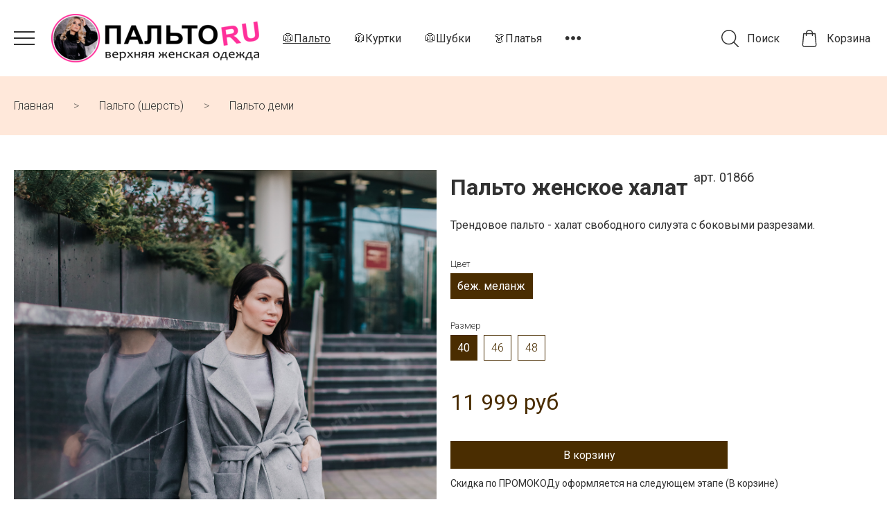

--- FILE ---
content_type: text/html; charset=utf-8
request_url: https://www.paltoru.ru/collection/demisezonnye/product/palto-zhen-01866
body_size: 16502
content:
<!DOCTYPE html>
<html>

<head><meta data-config="{&quot;product_id&quot;:203771602}" name="page-config" content="" /><meta data-config="{&quot;money_with_currency_format&quot;:{&quot;delimiter&quot;:&quot; &quot;,&quot;separator&quot;:&quot;.&quot;,&quot;format&quot;:&quot;%n %u&quot;,&quot;unit&quot;:&quot;руб&quot;,&quot;show_price_without_cents&quot;:1},&quot;currency_code&quot;:&quot;RUR&quot;,&quot;currency_iso_code&quot;:&quot;RUB&quot;,&quot;default_currency&quot;:{&quot;title&quot;:&quot;Российский рубль&quot;,&quot;code&quot;:&quot;RUR&quot;,&quot;rate&quot;:1.0,&quot;format_string&quot;:&quot;%n %u&quot;,&quot;unit&quot;:&quot;руб&quot;,&quot;price_separator&quot;:&quot;&quot;,&quot;is_default&quot;:true,&quot;price_delimiter&quot;:&quot;&quot;,&quot;show_price_with_delimiter&quot;:true,&quot;show_price_without_cents&quot;:true},&quot;facebook&quot;:{&quot;pixelActive&quot;:true,&quot;currency_code&quot;:&quot;RUB&quot;,&quot;use_variants&quot;:null},&quot;vk&quot;:{&quot;pixel_active&quot;:null,&quot;price_list_id&quot;:null},&quot;new_ya_metrika&quot;:true,&quot;ecommerce_data_container&quot;:&quot;dataLayer&quot;,&quot;common_js_version&quot;:&quot;v2&quot;,&quot;vue_ui_version&quot;:null,&quot;feedback_captcha_enabled&quot;:null,&quot;account_id&quot;:754077,&quot;hide_items_out_of_stock&quot;:true,&quot;forbid_order_over_existing&quot;:true,&quot;minimum_items_price&quot;:null,&quot;enable_comparison&quot;:true,&quot;locale&quot;:&quot;ru&quot;,&quot;client_group&quot;:null,&quot;consent_to_personal_data&quot;:{&quot;active&quot;:true,&quot;obligatory&quot;:true,&quot;description&quot;:&quot;Настоящим подтверждаю, что я ознакомлен и согласен с условиями \u003ca href=&#39;/page/oferta&#39; target=&#39;blank&#39;\u003eоферты и политики конфиденциальности\u003c/a\u003e.&quot;},&quot;recaptcha_key&quot;:&quot;6LfXhUEmAAAAAOGNQm5_a2Ach-HWlFKD3Sq7vfFj&quot;,&quot;recaptcha_key_v3&quot;:&quot;6LcZi0EmAAAAAPNov8uGBKSHCvBArp9oO15qAhXa&quot;,&quot;yandex_captcha_key&quot;:&quot;ysc1_ec1ApqrRlTZTXotpTnO8PmXe2ISPHxsd9MO3y0rye822b9d2&quot;,&quot;checkout_float_order_content_block&quot;:true,&quot;available_products_characteristics_ids&quot;:null,&quot;sber_id_app_id&quot;:&quot;5b5a3c11-72e5-4871-8649-4cdbab3ba9a4&quot;,&quot;theme_generation&quot;:2,&quot;quick_checkout_captcha_enabled&quot;:false,&quot;max_order_lines_count&quot;:500,&quot;sber_bnpl_min_amount&quot;:1000,&quot;sber_bnpl_max_amount&quot;:150000,&quot;counter_settings&quot;:{&quot;data_layer_name&quot;:&quot;dataLayer&quot;,&quot;new_counters_setup&quot;:false,&quot;add_to_cart_event&quot;:true,&quot;remove_from_cart_event&quot;:true,&quot;add_to_wishlist_event&quot;:true},&quot;site_setting&quot;:{&quot;show_cart_button&quot;:false,&quot;show_service_button&quot;:false,&quot;show_marketplace_button&quot;:false,&quot;show_quick_checkout_button&quot;:false},&quot;warehouses&quot;:[{&quot;id&quot;:612,&quot;title&quot;:&quot;Доступно на Сайте к заказу&quot;,&quot;array_index&quot;:4},{&quot;id&quot;:567,&quot;title&quot;:&quot;\&quot;ГАЛАКТИКА\&quot; маг. \&quot;ПАЛЬТОRU\&quot;&quot;,&quot;array_index&quot;:1},{&quot;id&quot;:566,&quot;title&quot;:&quot;\&quot;ЦИРК\&quot; маг. \&quot;ПАЛЬТОRU\&quot;&quot;,&quot;array_index&quot;:0},{&quot;id&quot;:568,&quot;title&quot;:&quot;\&quot;Центр Города\&quot; маг. \&quot;ПальтоTrend\&quot;&quot;,&quot;array_index&quot;:2},{&quot;id&quot;:569,&quot;title&quot;:&quot;Распределительный (Головной) Склад&quot;,&quot;array_index&quot;:3}],&quot;captcha_type&quot;:&quot;google&quot;,&quot;human_readable_urls&quot;:false}" name="shop-config" content="" /><meta name='js-evnvironment' content='production' /><meta name='default-locale' content='ru' /><meta name='insales-redefined-api-methods' content="[]" /><script src="/packs/js/shop_bundle-2b0004e7d539ecb78a46.js"></script><script type="text/javascript" src="https://static.insales-cdn.com/assets/common-js/common.v2.25.28.js"></script><script type="text/javascript" src="https://static.insales-cdn.com/assets/static-versioned/v3.72/static/libs/lodash/4.17.21/lodash.min.js"></script>
<!--InsalesCounter -->
<script type="text/javascript">
(function() {
  if (typeof window.__insalesCounterId !== 'undefined') {
    return;
  }

  try {
    Object.defineProperty(window, '__insalesCounterId', {
      value: 754077,
      writable: true,
      configurable: true
    });
  } catch (e) {
    console.error('InsalesCounter: Failed to define property, using fallback:', e);
    window.__insalesCounterId = 754077;
  }

  if (typeof window.__insalesCounterId === 'undefined') {
    console.error('InsalesCounter: Failed to set counter ID');
    return;
  }

  let script = document.createElement('script');
  script.async = true;
  script.src = '/javascripts/insales_counter.js?7';
  let firstScript = document.getElementsByTagName('script')[0];
  firstScript.parentNode.insertBefore(script, firstScript);
})();
</script>
<!-- /InsalesCounter -->

  
  



  <title>
    
        Пальто женcкое халат - купить в магазинах ПАЛЬТОRU Краснодар или на сайте | ПАЛЬТО RU - электронный каталог магазина
    
  </title>






<!-- meta -->
<meta charset="UTF-8" />
<meta name="keywords" content='Пальто женcкое халат - купить в магазинах ПАЛЬТОRU Краснодар или на сайте | ПАЛЬТО RU - электронный каталог магазина'/>

<meta name="description" content='Предлагаем купить Пальто женcкое халат.
Цена - 11 999 руб. в магазинах ПАЛЬТОRU Краснодар, или на сайте
☎️ +7(861)245-08-79
Смотрите все товары в разделе «Пальто деми»
'/>

<meta name="robots" content="index,follow" />
<meta http-equiv="X-UA-Compatible" content="IE=edge,chrome=1" />
<meta name="viewport" content="width=device-width, initial-scale=1.0" />
<meta name="SKYPE_TOOLBAR" content="SKYPE_TOOLBAR_PARSER_COMPATIBLE" />

<link rel="shortcut icon" href="https://static.insales-cdn.com/assets/1/710/2941638/1764215537/favicon.png">


    <link rel="canonical" href="https://www.paltoru.ru/collection/demisezonnye/product/palto-zhen-01866" />
    <meta property="og:title" content="Пальто женcкое халат" />
    <meta property="og:type" content="website" /> 
    <meta property="og:url" content="https://www.paltoru.ru/collection/demisezonnye/product/palto-zhen-01866" />
    
      <meta property="og:image" content="https://static.insales-cdn.com/images/products/1/5568/351245760/import_files_40_40e0c2e2db9a11ea8eeb6045cb711a7b_62799090ec2711ea8eec6045cb711a7b.jpg" />
    
  

<!-- fixes -->
<!--[if IE]>
<script src="//html5shiv.googlecode.com/svn/trunk/html5.js"></script><![endif]-->
<!--[if lt IE 9]>
<script src="//css3-mediaqueries-js.googlecode.com/svn/trunk/css3-mediaqueries.js"></script>
<![endif]-->


  <link rel="stylesheet" href="https://use.fontawesome.com/releases/v5.8.1/css/all.css" integrity="sha384-50oBUHEmvpQ+1lW4y57PTFmhCaXp0ML5d60M1M7uH2+nqUivzIebhndOJK28anvf" crossorigin="anonymous" />
<link href="https://fonts.googleapis.com/css?family=Roboto:300,400,700" rel="stylesheet" /> 



<link rel="stylesheet" type="text/css" href="https://static.insales-cdn.com/assets/1/710/2941638/1764215537/theme.css" />

<meta name='product-id' content='203771602' />
</head>





<body class="template-is-product not-index-page">
<!-- Yandex.Metrika counter -->
<script type="text/javascript" >
   (function(m,e,t,r,i,k,a){m[i]=m[i]||function(){(m[i].a=m[i].a||[]).push(arguments)};
   m[i].l=1*new Date();k=e.createElement(t),a=e.getElementsByTagName(t)[0],k.async=1,k.src=r,a.parentNode.insertBefore(k,a)})
   (window, document, "script", "https://mc.yandex.ru/metrika/tag.js", "ym");

   ym(66306496, "init", {
        webvisor:true,
        ecommerce:dataLayer,
        clickmap:true,
        trackLinks:true,
        accurateTrackBounce:true
   });
</script>
<script type="text/javascript">
  window.dataLayer = window.dataLayer || [];
  window.dataLayer.push({"ecommerce":{"currencyCode":"RUB","detail":{"products":[{"id":203771602,"name":"Пальто женcкое халат АВА-0-N97ПД","category":"Верхняя одежда/Пальто (шерсть)/Пальто деми","price":11999.0}]}}});
</script>
<noscript><div><img src="https://mc.yandex.ru/watch/66306496" style="position:absolute; left:-9999px;" alt="" /></div></noscript>
<!-- /Yandex.Metrika counter -->

  <header class="pallette_1 transition p-t-20 p-b-20 p-t-10-sm p-b-10-sm">
  <div class="container">
    <div class="row is-grid flex-middle flex-between">
      <div class="cell-">
        <ul class="no-list-style no-pad no-marg">
          <li class="inline-middle m-r-20 m-r-10-sm">
            <a href="#" class="js-open-main-menu" custom-popup-link="mobile-menu"> 
              <div class="burger">
                <div></div>
              </div>
            </a> 
          </li>

          
            <li class="header-logo-place inline-middle m-r-30 m-r-0-lg">
              <a href="/" title="ПАЛЬТО RU - электронный каталог магазина">
                
	
    <img class="show" src="https://static.insales-cdn.com/assets/1/710/2941638/1764215537/logotype_1.png" alt="ПАЛЬТО RU - электронный каталог магазина" title="ПАЛЬТО RU - электронный каталог магазина" />
  




              </a>
            </li>
          

          
            
              <li class="inline-middle m-r-30 hide-lg underline"><a href="/collection/palto-sherstyanye">🥼Пальто</a></li>
            
              <li class="inline-middle m-r-30 hide-lg "><a href="/collection/kurtki-puhoviki">🧥Куртки</a></li>
            
              <li class="inline-middle m-r-30 hide-lg "><a href="/collection/eko-shuby">🥼Шубки</a></li>
            
              <li class="inline-middle m-r-30 hide-lg "><a href="/collection/platie-i-sarafany">👗Платья</a></li>
            

            
              <li class="relative inline-middle hide-lg">
                <span class="cursor-pointer">




 

















	<?xml version="1.0"?>
	<svg class="show" xmlns="http://www.w3.org/2000/svg" xmlns:xlink="http://www.w3.org/1999/xlink" version="1.1" id="Capa_1" x="0px" y="0px" viewBox="0 0 58 58" style="enable-background:new 0 0 58 58; width: 1.4em; height: 1.4em;" xml:space="preserve"><g><circle cx="7" cy="29" r="7" data-original="#7383BF" class="active-path" data-old_color="#7383BF" fill="currentColor"/><circle cx="51" cy="29" r="7" data-original="#7383BF" class="active-path" data-old_color="#7383BF" fill="currentColor"/><circle cx="29" cy="29" r="7" data-original="#7383BF" class="active-path" data-old_color="#7383BF" fill="currentColor"/><circle cx="7" cy="29" r="7" data-original="#7383BF" class="active-path" data-old_color="#7383BF" fill="currentColor"/><circle cx="51" cy="29" r="7" data-original="#7383BF" class="active-path" data-old_color="currentColor" fill="currentColor"/><circle cx="29" cy="29" r="7" data-original="#7383BF" class="active-path" data-old_color="#7383BF" fill="currentColor" /></g> </svg>










</span>
                <div class="header-menu-drop absolute p-t-20">
                  <ul class="no-list-style p-t-5 p-l-15 p-r-15 p-b-5 m-t-10 reg_bg">
                    
                      <li class="m-t-10 m-b-10 "><a href="/page/helpinsta">👍🏻Помощь:</a></li>
                    
                      <li class="m-t-10 m-b-10 "><a href="/page/tablitsa-razmerov">🧾Таблица размеров</a></li>
                    
                      <li class="m-t-10 m-b-10 "><a href="/page/contacts">📧Контакты (Магазины)</a></li>
                     
                  </ul>
                </div>
              </li>
            
          
        </ul>
      </div>
      <div class="cell-">
        <div class="header-menu-right row flex-middle">
          
            <div>
              <a class="search_widget-submit hover-opacity" href="#" custom-popup-link="search-form">
                <span class="inline-middle">
	<?xml version="1.0" encoding="iso-8859-1"?>
	<!-- Generator: Adobe Illustrator 19.1.0, SVG Export Plug-In . SVG Version: 6.00 Build 0)  -->
	<svg fill="currentColor" version="1.1" id="Capa_1" xmlns="http://www.w3.org/2000/svg" xmlns:xlink="http://www.w3.org/1999/xlink" x="0px" y="0px"
		 viewBox="0 0 451 451" style="enable-background:new 0 0 451 451; width: 1.6em; display: block;" xml:space="preserve">
	<g>
		<path d="M447.05,428l-109.6-109.6c29.4-33.8,47.2-77.9,47.2-126.1C384.65,86.2,298.35,0,192.35,0C86.25,0,0.05,86.3,0.05,192.3
			s86.3,192.3,192.3,192.3c48.2,0,92.3-17.8,126.1-47.2L428.05,447c2.6,2.6,6.1,4,9.5,4s6.9-1.3,9.5-4
			C452.25,441.8,452.25,433.2,447.05,428z M26.95,192.3c0-91.2,74.2-165.3,165.3-165.3c91.2,0,165.3,74.2,165.3,165.3
			s-74.1,165.4-165.3,165.4C101.15,357.7,26.95,283.5,26.95,192.3z"/>
	</g>
	</svg>






 


























</span>
                <span class="inline-middle hide-lg">&nbsp; Поиск</span>
              </a>
            </div>
          

          
            <div class="m-l-30 m-l-15-m flex-last-m">
              <a class="js-basket hover-opacity" href="#" custom-popup-link="dynamic_basket">
                <span class="inline-middle">


	<?xml version="1.0" encoding="iso-8859-1"?>
	<!-- Generator: Adobe Illustrator 19.1.0, SVG Export Plug-In . SVG Version: 6.00 Build 0)  -->
	<svg fill="currentColor" version="1.1" id="Capa_1" xmlns="http://www.w3.org/2000/svg" xmlns:xlink="http://www.w3.org/1999/xlink" x="0px" y="0px"
		 viewBox="0 0 489 489" style="enable-background:new 0 0 489 489; width: 1.6em; display: block;" xml:space="preserve">
	<g>
		<path d="M440.1,422.7l-28-315.3c-0.6-7-6.5-12.3-13.4-12.3h-57.6C340.3,42.5,297.3,0,244.5,0s-95.8,42.5-96.6,95.1H90.3
			c-7,0-12.8,5.3-13.4,12.3l-28,315.3c0,0.4-0.1,0.8-0.1,1.2c0,35.9,32.9,65.1,73.4,65.1h244.6c40.5,0,73.4-29.2,73.4-65.1
			C440.2,423.5,440.2,423.1,440.1,422.7z M244.5,27c37.9,0,68.8,30.4,69.6,68.1H174.9C175.7,57.4,206.6,27,244.5,27z M366.8,462
			H122.2c-25.4,0-46-16.8-46.4-37.5l26.8-302.3h45.2v41c0,7.5,6,13.5,13.5,13.5s13.5-6,13.5-13.5v-41h139.3v41
			c0,7.5,6,13.5,13.5,13.5s13.5-6,13.5-13.5v-41h45.2l26.9,302.3C412.8,445.2,392.1,462,366.8,462z"/>
	</g>
	</svg>



 


























</span>
                <span class="inline-middle hide-lg">&nbsp; Корзина</span>
                <span class="inline-middle hide-m" data-cartman-positions-count></span>
              </a>
            </div>
          

          
        </div>
      </div>

      
    </div>
  </div>
</header>

<div data-option-variant class="hide">option-span-2</div>


  


<div class="m-b-50">
  






<div class="breadcrumb-wrapper relative pallette_2 p-t-30 p-b-30 p-t-15-sm p-b-15-sm">
  <div class="container">

    <ul class="breadcrumb no-list-style no-pad no-marg">

      <li class="breadcrumb-item home">
        <a class="breadcrumb-link " title="Главная" href="/">Главная</a>
      </li>

      
        
        

        
        
          

          

          
        
          

          
            <li class="breadcrumb-item" data-breadcrumbs="2">
              <a class="breadcrumb-link" title="Пальто (шерсть)" href="/collection/palto-sherstyanye">Пальто (шерсть)</a>
            </li>
            
          

          
        
          

          
            <li class="breadcrumb-item" data-breadcrumbs="3">
              <a class="breadcrumb-link" title="Пальто деми" href="/collection/demisezonnye">Пальто деми</a>
            </li>
            
          

          
        

      

    </ul>
  </div>

</div>





</div>

<div data-prod>

  <div class="container m-b-80 m-b-30-sm">
    <div class="row is-grid flex-center">
      <div class="cell-6 cell-6-lg post-0-lg cell-12-sm m-b-40-sm">
        
          


<div class="gallery-wrapper pallette_1 no_bg" id="gallery-wrapper" style="opacity: 0;">
  
  
  
  
  
  <div class="gallery-top m-b-20">
    <div class="swiper-container js-product-gallery-main" data-first-image="https://static.insales-cdn.com/images/products/1/477/616972765/Весна2020Лена2ВД-32.jpg">
      <div class="swiper-wrapper">
        
        
        
        <div class="swiper-slide gallery-slide">
          

          <a href="https://static.insales-cdn.com/images/products/1/5568/351245760/import_files_40_40e0c2e2db9a11ea8eeb6045cb711a7b_62799090ec2711ea8eec6045cb711a7b.jpg" data-fancybox="gallery" id="image_gallery_1">
            
            <img src="https://static.insales-cdn.com/images/products/1/5568/351245760/import_files_40_40e0c2e2db9a11ea8eeb6045cb711a7b_62799090ec2711ea8eec6045cb711a7b.jpg" alt="Трендовое пальто - халат свободного силуэта с боковыми разрезами">
          </a>
        </div>
        
        
        
        <div class="swiper-slide gallery-slide">
          

          <a href="https://static.insales-cdn.com/images/products/1/5045/351941557/_WM_ПальтоОсень20-ДИАНА-637.jpg" data-fancybox="gallery" id="image_gallery_2">
            
            <img src="https://static.insales-cdn.com/images/products/1/5045/351941557/_WM_ПальтоОсень20-ДИАНА-637.jpg" alt="Пальто женcкое халат">
          </a>
        </div>
        
        
        
        <div class="swiper-slide gallery-slide">
          

          <a href="https://static.insales-cdn.com/images/products/1/5046/351941558/_WM_ПальтоОсень20-ДИАНА-642.jpg" data-fancybox="gallery" id="image_gallery_3">
            
            <img src="https://static.insales-cdn.com/images/products/1/5046/351941558/_WM_ПальтоОсень20-ДИАНА-642.jpg" alt="Черный">
          </a>
        </div>
        
        
        
        <div class="swiper-slide gallery-slide">
          

          <a href="https://static.insales-cdn.com/images/products/1/5047/351941559/_WM_ПальтоОсень20-ДИАНА-648.jpg" data-fancybox="gallery" id="image_gallery_4">
            
            <img src="https://static.insales-cdn.com/images/products/1/5047/351941559/_WM_ПальтоОсень20-ДИАНА-648.jpg" alt="Пальто женcкое халат">
          </a>
        </div>
        
        
        
        <div class="swiper-slide gallery-slide">
          

          <a href="https://static.insales-cdn.com/images/products/1/5048/351941560/_WM_ПальтоОсень20-ДИАНА-658.jpg" data-fancybox="gallery" id="image_gallery_5">
            
            <img src="https://static.insales-cdn.com/images/products/1/5048/351941560/_WM_ПальтоОсень20-ДИАНА-658.jpg" alt="Пальто женcкое халат">
          </a>
        </div>
        
        
        
        <div class="swiper-slide gallery-slide">
          

          <a href="https://static.insales-cdn.com/images/products/1/5049/351941561/_WM_ПальтоОсень20-ДИАНА-659.jpg" data-fancybox="gallery" id="image_gallery_6">
            
            <img src="https://static.insales-cdn.com/images/products/1/5049/351941561/_WM_ПальтоОсень20-ДИАНА-659.jpg" alt="Пальто женcкое халат">
          </a>
        </div>
        
        
        
        <div class="swiper-slide gallery-slide">
          

          <a href="https://static.insales-cdn.com/images/products/1/2291/391375091/Весна2020КсюшаВД-233.jpg" data-fancybox="gallery" id="image_gallery_7">
            
            <img src="https://static.insales-cdn.com/images/products/1/2291/391375091/Весна2020КсюшаВД-233.jpg" alt="Пальто женcкое халат">
          </a>
        </div>
        
        
        
        <div class="swiper-slide gallery-slide">
          

          <a href="https://static.insales-cdn.com/images/products/1/2289/391375089/Весна2020КсюшаВД-220.jpg" data-fancybox="gallery" id="image_gallery_8">
            
            <img src="https://static.insales-cdn.com/images/products/1/2289/391375089/Весна2020КсюшаВД-220.jpg" alt="Пальто женcкое халат">
          </a>
        </div>
        
        
        
        <div class="swiper-slide gallery-slide">
          

          <a href="https://static.insales-cdn.com/images/products/1/2292/391375092/Весна2020КсюшаВД-241.jpg" data-fancybox="gallery" id="image_gallery_9">
            
            <img src="https://static.insales-cdn.com/images/products/1/2292/391375092/Весна2020КсюшаВД-241.jpg" alt="Пальто женcкое халат">
          </a>
        </div>
        
        
        
        <div class="swiper-slide gallery-slide">
          

          <a href="https://static.insales-cdn.com/images/products/1/477/616972765/Весна2020Лена2ВД-32.jpg" data-fancybox="gallery" id="image_gallery_10">
            
            <img src="https://static.insales-cdn.com/images/products/1/477/616972765/Весна2020Лена2ВД-32.jpg" alt="Бежевый">
          </a>
        </div>
        
        
        
        <div class="swiper-slide gallery-slide">
          

          <a href="https://static.insales-cdn.com/images/products/1/561/616972849/Весна2020Лена2ВД-37.jpg" data-fancybox="gallery" id="image_gallery_11">
            
            <img src="https://static.insales-cdn.com/images/products/1/561/616972849/Весна2020Лена2ВД-37.jpg" alt="Пальто женcкое халат">
          </a>
        </div>
        
        
        
        <div class="swiper-slide gallery-slide">
          

          <a href="https://static.insales-cdn.com/images/products/1/562/616972850/Весна2020Лена2ВД-39.jpg" data-fancybox="gallery" id="image_gallery_12">
            
            <img src="https://static.insales-cdn.com/images/products/1/562/616972850/Весна2020Лена2ВД-39.jpg" alt="Пальто женcкое халат">
          </a>
        </div>
        
        
        
        <div class="swiper-slide gallery-slide">
          

          <a href="https://static.insales-cdn.com/images/products/1/563/616972851/Весна2020Лена2ВД-43.jpg" data-fancybox="gallery" id="image_gallery_13">
            
            <img src="https://static.insales-cdn.com/images/products/1/563/616972851/Весна2020Лена2ВД-43.jpg" alt="Пальто женcкое халат">
          </a>
        </div>
        
      </div>
    </div>
  </div>

  
  <div class="gallery-thumbs-wrap relative">
    <div class="swiper-container gallery-thumbs js-gallery-thumbs">
      <div class="swiper-wrapper">
        
        <div class="swiper-slide js-gallery-trigger">
          <div class="gallery-thumb image-container is-cover js-image-variant" style="background-image: url(https://static.insales-cdn.com/images/products/1/5568/351245760/medium_import_files_40_40e0c2e2db9a11ea8eeb6045cb711a7b_62799090ec2711ea8eec6045cb711a7b.jpg);"></div>
        </div>
        
        <div class="swiper-slide js-gallery-trigger">
          <div class="gallery-thumb image-container is-cover js-image-variant" style="background-image: url(https://static.insales-cdn.com/images/products/1/5045/351941557/medium__WM_ПальтоОсень20-ДИАНА-637.jpg);"></div>
        </div>
        
        <div class="swiper-slide js-gallery-trigger">
          <div class="gallery-thumb image-container is-cover js-image-variant" style="background-image: url(https://static.insales-cdn.com/images/products/1/5046/351941558/medium__WM_ПальтоОсень20-ДИАНА-642.jpg);"></div>
        </div>
        
        <div class="swiper-slide js-gallery-trigger">
          <div class="gallery-thumb image-container is-cover js-image-variant" style="background-image: url(https://static.insales-cdn.com/images/products/1/5047/351941559/medium__WM_ПальтоОсень20-ДИАНА-648.jpg);"></div>
        </div>
        
        <div class="swiper-slide js-gallery-trigger">
          <div class="gallery-thumb image-container is-cover js-image-variant" style="background-image: url(https://static.insales-cdn.com/images/products/1/5048/351941560/medium__WM_ПальтоОсень20-ДИАНА-658.jpg);"></div>
        </div>
        
        <div class="swiper-slide js-gallery-trigger">
          <div class="gallery-thumb image-container is-cover js-image-variant" style="background-image: url(https://static.insales-cdn.com/images/products/1/5049/351941561/medium__WM_ПальтоОсень20-ДИАНА-659.jpg);"></div>
        </div>
        
        <div class="swiper-slide js-gallery-trigger">
          <div class="gallery-thumb image-container is-cover js-image-variant" style="background-image: url(https://static.insales-cdn.com/images/products/1/2291/391375091/medium_Весна2020КсюшаВД-233.jpg);"></div>
        </div>
        
        <div class="swiper-slide js-gallery-trigger">
          <div class="gallery-thumb image-container is-cover js-image-variant" style="background-image: url(https://static.insales-cdn.com/images/products/1/2289/391375089/medium_Весна2020КсюшаВД-220.jpg);"></div>
        </div>
        
        <div class="swiper-slide js-gallery-trigger">
          <div class="gallery-thumb image-container is-cover js-image-variant" style="background-image: url(https://static.insales-cdn.com/images/products/1/2292/391375092/medium_Весна2020КсюшаВД-241.jpg);"></div>
        </div>
        
        <div class="swiper-slide js-gallery-trigger">
          <div class="gallery-thumb image-container is-cover js-image-variant" style="background-image: url(https://static.insales-cdn.com/images/products/1/477/616972765/medium_Весна2020Лена2ВД-32.jpg);"></div>
        </div>
        
        <div class="swiper-slide js-gallery-trigger">
          <div class="gallery-thumb image-container is-cover js-image-variant" style="background-image: url(https://static.insales-cdn.com/images/products/1/561/616972849/medium_Весна2020Лена2ВД-37.jpg);"></div>
        </div>
        
        <div class="swiper-slide js-gallery-trigger">
          <div class="gallery-thumb image-container is-cover js-image-variant" style="background-image: url(https://static.insales-cdn.com/images/products/1/562/616972850/medium_Весна2020Лена2ВД-39.jpg);"></div>
        </div>
        
        <div class="swiper-slide js-gallery-trigger">
          <div class="gallery-thumb image-container is-cover js-image-variant" style="background-image: url(https://static.insales-cdn.com/images/products/1/563/616972851/medium_Весна2020Лена2ВД-43.jpg);"></div>
        </div>
        
        
      </div>
      <!-- Add Arrows -->
    </div>
    
    <div class="swiper-button-prev is-thumb">




 









	<svg xmlns="http://www.w3.org/2000/svg" xmlns:xlink="http://www.w3.org/1999/xlink" width="22" height="40" viewBox="0 0 22 40"><defs><path id="u09ma" d="M277 2684l-22 19 22 19"/></defs><g><g transform="translate(-255 -2683)"><use fill="#fff" fill-opacity="0" stroke="#000" stroke-miterlimit="50" xlink:href="#u09ma"/></g></g></svg>


















</div>
    <div class="swiper-button-next is-thumb">




 











	<svg xmlns="http://www.w3.org/2000/svg" xmlns:xlink="http://www.w3.org/1999/xlink" width="22" height="40" viewBox="0 0 22 40"><defs><path id="wb3ma" d="M1641 2684l22 19-22 19"/></defs><g><g transform="translate(-1641 -2683)"><use fill="#fff" fill-opacity="0" stroke="#000" stroke-miterlimit="50" xlink:href="#wb3ma"/></g></g></svg>
















</div>
    
  </div>
  
</div>

        
      </div>
      <div class="cell-6 text-left cell-6-lg cell-12-sm">
        <div class="product-info pallette_1 no_bg">
  <form class="" action="/cart_items" method="post" data-product-id="203771602" data-recently-view="203771602" data-product-gallery=".js-product-gallery-main">
    <h1 class="product-title h2-like m-t-0 m-b-10">
      Пальто женcкое халат
      <sup class="product-sku" data-product-sku>
      </sup>
    </h1>
    
    <div class="editor m-b-30 m-b-20-sm">
      <p>Трендовое пальто - халат свободного силуэта с боковыми разрезами.</p>
    </div>
    

    
    <div data-product-available="" class="product-available m-b-10"></div>
    

    <div class="product-variants m-b-10">
      
      <select class="hide" name="variant_id" data-product-variants>
        
        <option value="442353381">беж. меланж / 40 / 164-170</option>
        
        <option value="442353379">беж. меланж / 46 / 164-170</option>
        
        <option value="442353384">беж. меланж / 48 / 164-170</option>
        
      </select>
      
    </div>

    <div class="product-prices m-b-30">
      <div class="inline-middle h2-like">
        <span data-product-price class="c_special_2_color"></span>
      </div>
      &nbsp;
      <div class="inline-middle h2-like">
        <span data-product-old-price></span>
      </div>
    </div>

    <div class="product-buy row flex-middle is-grid m-b-20">
      <div class="cell-4 cell-12-m m-b-20-m hidden" hidden>
        





<div data-quantity class="quantity is-product show-inline-block show-m">
  <div class="quantity-controls">
    <button data-quantity-change="-1" class="quantity-control bttn-count">
      -
    </button>

    <input class="quantity-input" type="text" name="quantity" value="1"  />

    <button data-quantity-change="1" class="quantity-control bttn-count">
      +
    </button>
  </div>
</div>


      </div>
      <div class="cell-8 cell-12-m">
        <button type="submit" data-item-add class="bttn-reg in-product js-basket c_button w-100" custom-popup-link="dynamic_basket">В корзину</button> 
      </div>
      
      <span style="padding: 10px; font-size: 14px">Скидка по ПРОМОКОДу оформляется на следующем этапе (В корзине)</span>
    </div>

    <div class="warehouse-link-wrapper">
      <a class="warehouse-link js-modal animatable" href="#warehouse-modal" title="Проверить наличие изделия в магазине"><i class="fas fa-table"></i> Наличие в магазинах</a>
    </div>

    

    
    <div class="product-props-toggler animatable" title="Вся информация об изделии">Характеристики <i class="fas fa-sort-down"></i></div>
    <div class="product-props m-b-30">
      
      <div class="property m-t-5 m-b-5">
        <label class="relative p-l-20"><span>Сезон: </span></label>
        <span>
          
          Осень-Весна
          
          
        </span>
      </div>
      
      <div class="property m-t-5 m-b-5">
        <label class="relative p-l-20"><span>Длина изделия на фото по спинке (см): </span></label>
        <span>
          
          120
          
          
        </span>
      </div>
      
      <div class="property m-t-5 m-b-5">
        <label class="relative p-l-20"><span>Тип Ткани: </span></label>
        <span>
          
          гладь (шерсть)
          
          
        </span>
      </div>
      
      <div class="property m-t-5 m-b-5">
        <label class="relative p-l-20"><span>Материал (состав): </span></label>
        <span>
          
          58% шерсть, 17% акрил, 25% полиэстр
          
          
        </span>
      </div>
      
      <div class="property m-t-5 m-b-5">
        <label class="relative p-l-20"><span>Рукав (Длина): </span></label>
        <span>
          
          Полный
          
          
        </span>
      </div>
      
      <div class="property m-t-5 m-b-5">
        <label class="relative p-l-20"><span>Подклада: </span></label>
        <span>
          
          100% полиэстер
          
          
        </span>
      </div>
      
      <div class="property m-t-5 m-b-5">
        <label class="relative p-l-20"><span>Дополнительный Утеплитель: </span></label>
        <span>
          
          нет
          
          
        </span>
      </div>
      
      <div class="property m-t-5 m-b-5">
        <label class="relative p-l-20"><span>Застежка: </span></label>
        <span>
          
          Кнопки
          
          
        </span>
      </div>
      
      <div class="property m-t-5 m-b-5">
        <label class="relative p-l-20"><span>Комплектация: </span></label>
        <span>
          
          Пояс в комплекте
          
          
        </span>
      </div>
      
      <div class="property m-t-5 m-b-5">
        <label class="relative p-l-20"><span>Карманы: </span></label>
        <span>
          
          Накладные Карманы
          
          
        </span>
      </div>
      
      <div class="property m-t-5 m-b-5">
        <label class="relative p-l-20"><span>Капюшон: </span></label>
        <span>
          
          Нет
          
          
        </span>
      </div>
      
    </div>
    

    <div class="sizetable-wrapper">
      <a href="https://static.insales-cdn.com/files/1/360/11321704/original/sizetable.jpg" data-fancybox="sizes" class="sizetable-link animatable" title="Узнать свой размер">Таблица соответствия размеров</a>
    </div>
    
    <div class="sizetable-wrapper">
    	<a href="https://www.paltoru.ru/page/kak-oformit" class="sizetable-link animatable" target="_blank" title="Как оформить заказ?">Как оформить заказ?</a>
    </div>

  </form>
  
  



  
</div>


<div id="warehouse-modal" class="modal-hide mfp-with-anim pallette_1 modal-color">
  <div class="warehouse-modal-inner">
    <div class="warehouses">
      <table>
        <tr>
          
          
          
          
          <td>Доступно на Сайте к заказу</td>
          
          
          
          <td>'ГАЛАКТИКА' маг. 'ПАЛЬТОRU'</td>
          
          
          
          <td>'ЦИРК' маг. 'ПАЛЬТОRU'</td>
          
          
          
          <td>'Центр Города' маг. 'ПальтоTrend'</td>
          
          
          
            
            
          <td class="nobord"></td>
        </tr>
        
        
        <tr>
          
          
          
          
          <td  ><div class="circle"></div></td>
          
          
          
          <td  ></td>
          
          
          
          <td  ><div class="circle"></div></td>
          
          
          
          <td  ></td>
          
          
          
            
          <td class="nowrap">беж. меланж / 40 / 164-170</td>
        </tr>
        
        <tr>
          
          
          
          
          <td  ><div class="circle"></div></td>
          
          
          
          <td  ></td>
          
          
          
          <td  ><div class="circle"></div></td>
          
          
          
          <td  ></td>
          
          
          
            
          <td class="nowrap">беж. меланж / 46 / 164-170</td>
        </tr>
        
        <tr>
          
          
          
          
          <td  ><div class="circle"></div></td>
          
          
          
          <td  ></td>
          
          
          
          <td  ><div class="circle"></div></td>
          
          
          
          <td  ></td>
          
          
          
            
          <td class="nowrap">беж. меланж / 48 / 164-170</td>
        </tr>
        
      </table>
    </div>
  </div>
</div>

<script>
  $('.hidden_td').parent().hide();
</script>
      </div>
    </div>
  </div>

  <div class="m-b-100 m-b-50-m">
    
  <div class="product-description pallette_2 p-t-50 p-b-50 p-t-30-sm p-b-30-sm">

    <div class="container">
      <div class="row">
        <div class="cell-12 cell-12-sm push-0-sm">
          <div class="tabs product_tabs js-tabs" data-tabs-container>

            <div class="tabs-head text-center m-b-50" data-tab-control="tabs">
              
                <div class="tabs-item transition inline-top is-button-active h4-like text-uppercase p-t-20 p-l-20 p-r-20 p-b-20 p-t-10-sm p-b-10-sm" data-tab-anchor="description">
                  <i class="far fa-list-alt"></i> Описание
                </div>
              

              
                <div id="review_form" class="tabs-item transition inline-top is-button-active h4-like text-uppercase p-t-20 p-l-20 p-r-20 p-b-20 p-t-10-sm p-b-10-sm" data-tab-anchor="review_form">
                  <i class="fas fa-bullhorn"></i> Отзывы 
                </div>
              

              
            </div>

            <div class="tabs-box" data-tab-box="tabs">
              
              <div class="tabs-target" data-tab-target="review_form">
                <div class="reviews-items-wrap">
  <div class="reviews-empty notice is-info text-center">
    Оставьте первый отзыв! <a class="js-accordeon underline" href="#review-modal">Написать отзыв</a>
  </div>
</div>

<form class="review-form" method="post" action="/collection/demisezonnye/product/palto-zhen-01866/reviews#review_form" enctype="multipart/form-data">

  <div class="m-t-30 m-b-30 hide" data-href="#review-modal">
    <div class="reviews-wrapper">
  <div class="reviews-form">
    

    

    <div id="review_form" class="form row is-grid flex-top js-review-wrapper">

      <div class="form-row  is-required cell-6 cell-12-sm ">
        <label class="form-label">Имя <span class="text-error">*</span></label>

        <input name="review[author]" value="" type="text" class="form-field text-field inpt p-l-10 p-r-10"/>
      </div>

      <div class="form-row is-required cell-6 cell-12-sm ">
        <label class="form-label">E-mail <span class="text-error">*</span></label>

        <input name="review[email]" value="" type="text" class="form-field text-field inpt p-l-10 p-r-10"/>
      </div>

      <div class="form-row is-required cell-12 ">
        <label class="form-label">Комментарий <span class="text-error">*</span></label>

        <textarea name="review[content]" class="form-field text-field is-textarea inpt p-l-10 p-r-10"></textarea>
      </div>

      

      
        <div class="form-row is-required cell-6 cell-12-sm ">
        
          <div id="captcha_challenge" class="captcha-recaptcha">
            <script src='https://www.google.com/recaptcha/api.js?hl=ru' async defer></script><div class='g-recaptcha' data-sitekey='6LfXhUEmAAAAAOGNQm5_a2Ach-HWlFKD3Sq7vfFj' data-callback='onReCaptchaSuccess'></div>
          </div>
        </div>
      

      <div class="form-row is-required cell-6 cell-12-sm star-rating-row">
        <label class="form-label">Оценка</label>

        <div class="star-rating-wrapper">
          <div class="star-rating">
            
            
              <input name="review[rating]" id="star5-203771602" type="radio" name="reviewStars" class="star-radio" value="5"/>
              <label title="5" for="star5-203771602" class="star-label"></label>
              
            
              <input name="review[rating]" id="star4-203771602" type="radio" name="reviewStars" class="star-radio" value="4"/>
              <label title="4" for="star4-203771602" class="star-label"></label>
              
            
              <input name="review[rating]" id="star3-203771602" type="radio" name="reviewStars" class="star-radio" value="3"/>
              <label title="3" for="star3-203771602" class="star-label"></label>
              
            
              <input name="review[rating]" id="star2-203771602" type="radio" name="reviewStars" class="star-radio" value="2"/>
              <label title="2" for="star2-203771602" class="star-label"></label>
              
            
              <input name="review[rating]" id="star1-203771602" type="radio" name="reviewStars" class="star-radio" value="1"/>
              <label title="1" for="star1-203771602" class="star-label"></label>
              
            
          </div>
        </div>
      </div>

      <div class="form-controls cell-12">
        <button type="submit" class="bttn-reg p-l-20 p-r-20">Отправить</button>
      </div>

    </div><!-- /.review_form -->

    
    <div class="text-center m-t-30">
      <small>Перед публикацией отзывы проходят модерацию</small>
    </div>
    

  </div>
</div>
  </div>

</form>



              </div>
              

              <div class="tabs-target editor" data-tab-target="description">
                <p>&nbsp;</p><p>&nbsp;</p><p>Трендовое пальто - халат свободного силуэта с боковыми разрезами.</p>
              </div>

              <div class="tabs-target editor" data-tab-target="video">
                
              </div>
            </div>

          </div>
        </div>
      </div>
    </div>

  </div>


  </div>

  

  

</div>


<script type="text/template" data-template-id="option-span-2">
  <div class="<%= classes.option %> is-span">
    <label class="<%= classes.label %>"><%= title %></label>
    <div class="<%= classes.values %>">
      <% _.forEach(values, function (value){ %>
        <button class="<%= value.classes.all %> is-span <% if(!value.available){ %>is-disabled<% } %>" <% if(!value.available){ %>disabled<% } %>
          <%= value.controls %>
          <%= value.state %>
        >
          <%= value.title %>
        </button>
      <% }) %>
    </div>
  </div>
</script>

  
































  <footer class="pallette_2 p-t-50">
  <div class="container">
    <div class="row is-grid">
      
      <div class="cell-4 cell-12-sm text-center-sm">
        <div class="m-b-20 m-b-20-sm">
          <a href="/" title="ПАЛЬТО RU - электронный каталог магазина">
            


	
    
      <img src="https://static.insales-cdn.com/assets/1/710/2941638/1764215537/logotype_1.png" alt="ПАЛЬТО RU - электронный каталог магазина" title="ПАЛЬТО RU - электронный каталог магазина" />
    
  


          </a>
        </div>
         <div class="m-b-10">
          <a class="h4-like" href="tel:+7(861)245-08-79"><img src="https://static-ru.insales.ru/files/1/1755/11355867/original/tel25x25.png" class="icon-tel"> +7(861)245-08-79</a>
        </div>
        <div class="m-b-30">
          <a class="js-modal bttn-underline hover-opacity" href="#feedback-modal">
            <span class="inline-middle">Обратный звонок</span>
            &nbsp;
            <span class="transition inline-middle">




 







	<?xml version="1.0"?><svg xmlns="http://www.w3.org/2000/svg" xmlns:xlink="http://www.w3.org/1999/xlink" version="1.1" id="Capa_1" x="0px" y="0px" viewBox="0 0 477.175 477.175" style="enable-background:new 0 0 477.175 477.175;" xml:space="preserve" width="10px" height="10px"><g><g><path d="M360.731,229.075l-225.1-225.1c-5.3-5.3-13.8-5.3-19.1,0s-5.3,13.8,0,19.1l215.5,215.5l-215.5,215.5   c-5.3,5.3-5.3,13.8,0,19.1c2.6,2.6,6.1,4,9.5,4c3.4,0,6.9-1.3,9.5-4l225.1-225.1C365.931,242.875,365.931,234.275,360.731,229.075z" data-original="#000000" class="active-path" data-old_color="#000000" fill="currentColor" fill="currentColor"/></g></g> </svg>




















</span>
          </a> 
        </div>
        <span>WhatsApp/Viber/Telegram:</span>
   <a class="show m-b-5" href="https://api.whatsapp.com/send?phone=79891422042">
    <img src="https://static-ru.insales.ru/files/1/1864/11355976/original/whats25x25.png" class="icon-tel"> +7(989)142-20-42</a>
  <a class="show m-b-5" href="viber://chat?number=79891422042">
    <img src="https://static-eu.insales.ru/files/1/1862/11355974/original/vb25x25.png" class="icon-tel"> +7(989)142-20-42</a>
  <a class="show m-b-5" href="tg://resolve?domain=Paltoru_krasnodar">
    <img src="https://static-eu.insales.ru/files/1/1861/11355973/original/teleg25x25.png" class="icon-tel"> @Paltoru_krasnodar</a>
        <div class="m-b-20 m-b-30-sm">
           <span>Социальные сети:</span>
          <ul class="social no-list-style h4-like p-0 m-t-0 m-b-0">
  
    
    
    
    
    

    
  
    
    
    
    
    

    
  
    
    
    
    
    

    
    <li class="inline-middle">
      <a target="_blank" href="https://www.facebook.com/palto.ru/" title="facebook" title="facebook">
        <div class="fab fa-facebook" aria-hidden="true"></div>
      </a>
      <span>&nbsp;</span>
    </li> 
    
  
    
    
    
    
    

    
    <li class="inline-middle">
      <a target="_blank" href="https://www.instagram.com/paltoru_krasnodar/" title="instagram" title="instagram">
        <div class="fab fa-instagram" aria-hidden="true"></div>
      </a>
      <span>&nbsp;</span>
    </li> 
    
  
    
    
    
    
    

    
  
</ul>

        </div>
      </div>
      
      <div class="cell-4 cell-12-sm m-b-20-sm text-center-sm">
        
          <div class="footer-menu"> 
            <div class="text-uppercase m-b-10">Сервис и поддержка</div>
            <ul class="no-list-style no-pad fw-300">
              
                <li class="m-t-5 m-b-5"><a href="/page/helpinsta">👍🏻Помощь:</a></li>
              
                <li class="m-t-5 m-b-5"><a href="/page/dostavka">🚚Доставка</a></li>
              
                <li class="m-t-5 m-b-5"><a href="/page/payment">💳Оплата</a></li>
              
                <li class="m-t-5 m-b-5"><a href="/page/exchange">Условия обмена и возврата</a></li>
              
                <li class="m-t-5 m-b-5"><a href="/page/agreement">📜Пользовательское соглашение (оферта)</a></li>
              
                <li class="m-t-5 m-b-5"><a href="/page/paltoru">О компании ПАЛЬТО RU</a></li>
              
                <li class="m-t-5 m-b-5"><a href="/page/contacts">📧Контакты (Магазины)</a></li>
              
                <li class="m-t-5 m-b-5"><a href="/blogs/blog">Новости</a></li>
               
            </ul>
          </div>
        
      </div>
      <div class="cell-4 text-right cell-12-sm text-center-sm">
        <div class="text-uppercase m-b-10">Принимаем к оплате</div>
        
        <div class="buy-vars">
          
            
            
            
              <span class="inline-middle m-t-10 m-b-10 m-l-10 m-l-0-sm m-r-10-sm"><img src="https://static.insales-cdn.com/assets/1/710/2941638/1764215537/buy-var-1.png" /></span>
            
          
            
            
            
              <span class="inline-middle m-t-10 m-b-10 m-l-10 m-l-0-sm m-r-10-sm"><img src="https://static.insales-cdn.com/assets/1/710/2941638/1764215537/buy-var-2.png" /></span>
            
          
            
            
            
              <span class="inline-middle m-t-10 m-b-10 m-l-10 m-l-0-sm m-r-10-sm"><img src="https://static.insales-cdn.com/assets/1/710/2941638/1764215537/buy-var-3.png" /></span>
            
          
            
            
            
          
            
            
            
          
        </div>
      </div>
      <span class="copyright-text cell-12">© Все права защищены. <span class="only-desktop">Использование контента сайта без письменного разрешения владельца запрещено.</span></span>

    </div>
  </div>
</footer>


  <script type="text/javascript">
  Site.messages = {
    "js_label_article": "арт.",
    "js_available": "Есть в наличии",
    "js_notAvailable": "Нет в наличии",
    "js_quantityEnds": "Заканчивается",
    "js_quantityAlot": "Много",
    "js_quantityNotAvailable": "Нет в наличии",
    "successReviewSend": "Форма успешно отправлена! Ваш отзыв скоро опубликуют",
    "feedback_sent": "Отправлено со страницы",
    "error_from": "Поле e-mail имеет неверное значение",
    "error_phone": "Укажите номер в международном формате",
    "error_name": "Не заполнено поле имя",
    "error_subject": "Не заполнено поле тема сообщения",
    "error_agree": "Необходимо принять условия передачи информации",
    "error_content": "Не заполнено поле текст сообщения",
    "success_success": "Сообщение успешно отправлено!",
    "success_fail": "Сообщение не отправлено, попробуйте ещё раз!",
    "success_error": "Неверно заполнены поля!",
    "feedback_name": "не заполнено",
    "feedback_phone": "не заполнено",
    "feedback_subject": "Заказ обратного звонка.",
    "feedback_content": "Заказ обратного звонка.",
    "t_errorMessages_from": "Поле e-mail имеет неверное значение",
    "t_errorMessages_phone": "Укажите номер в правильном формате!",
    "t_errorMessages_name": "Не заполнено поле имя",
    "t_errorMessages_subject": "Не заполнено поле тема сообщения",
    "t_errorMessages_agree": "Необходимо принять условия передачи информации",
    "t_errorMessages_content": "Не заполнено поле текст сообщения",
    "feedback_sent": "Отправлено со страницы",
    "label_product": "Товар",
    "label_article": "Артикул",
    "feedback_name": "не заполнено",
    "t_errorMessages_success": "Сообщение успешно отправлено!",
    "t_errorMessages_fail": "Сообщение не отправлено, попробуйте ещё раз!",
    "t_errorMessages_error": "Неверно заполнены поля!",
    "reviews_are_moderated": "Перед публикацией отзывы проходят модерацию",
    "promo_autoplay": "3000"
  };
</script>


<script src="https://static.insales-cdn.com/assets/1/710/2941638/1764215537/jquery.min.js"></script>

<script src="https://static.insales-cdn.com/assets/1/710/2941638/1764215537/insales_theme_settings.js"></script>
<script src="https://static.insales-cdn.com/assets/1/710/2941638/1764215537/plugins.js"></script>
<script src="https://static.insales-cdn.com/assets/1/710/2941638/1764215537/theme.js"></script>
<script src="https://static.insales-cdn.com/assets/1/710/2941638/1764215537/mask.js"></script>

<script type="text/template" data-template-id="option-select">
 <div class="<%= classes.option %> is-select">
   <label class="<%= classes.label %>"><%= title %></label>
   <div class="relative">
     <select class="<%= classes.values %> slct relative" data-option-bind="<%= option.id %>">
       <% _.forEach(values, function (value){ %>
         <option
           <%= value.controls %>
           <%= value.state %>
         >
           <%= value.title %>
         </option>
       <% }) %>
     </select>
   </div>
 </div>
</script>

<script type="text/template" data-template-id="option-span">
 <div class="<%= classes.option %> is-span">
   <label class="<%= classes.label %>"><%= title %></label>
   <div class="<%= classes.values %>">
     <% _.forEach(values, function (value){ %>
       <button class="<%= value.classes.all %> is-span"
         <%= value.controls %>
         <%= value.state %>
       >
         <%= value.title %>
       </button>
     <% }) %>
   </div>
 </div>
</script>

<script type="text/template" data-template-id="option-radio">
 <div class="<%= classes.option %> is-radio">
   <label class="<%= classes.label %>"><%= title %></label>
   <div class="<%= classes.values %>">
     <% _.forEach(values, function (value){ %>
       <label class="<%= value.classes.all %> is-radio">
         <input class="<%= value.classes.state %>"
           type="radio"
           name="<%= handle %>"
           <%= value.state %>
           <%= value.controls %>
         >
         <span><%= value.title %></span>
       </label>
     <% }) %>
   </div>
 </div>
</script>

<script type="text/template" data-template-id="option-image">
  <div class="<%= classes.option %> option-<%= option.handle %>">
    <label class="<%= classes.label %>"><%= title %></label>
    <div>
      <% _.forEach(option.values, function (value){ %>
        <span
          data-option-bind="<%= option.id %>"
          data-value-position="<%= value.position %>"
          class="option-image
          <% if (option.selected == value.position & initOption) { %>active<% } %>
          <% if (value.disabled) { %>disabled<% } %>"
        >
          <% if (images[value.name]) { %>
            <img src="<%= images[value.name].small_url %>" alt="<%= value.title %>">
          <% }else{ %>
            <span><%= value.title %></span>
          <% } %>
        </span>
      <% }) %>
    </div>
  </div>
</script>

<div id="feedback-modal" class="modal-hide feedback-modal mfp-with-anim pallette_1 modal-color">
  <div class="feedback-inner">
    <div class="h4-like text-center m-b-20">Обратный звонок</div>

    <form class="feedback js-feedback" action="/client_account/feedback" method="post">

      <div class="feedback-row m-b-15" data-feedback-field>
        <label class="form-label m-b-5">Имя</label>
        <div class="feedback-field-wrap">
          <input placeholder="" name="name" type="text" class="feedback-field inpt text-field p-l-10 p-r-10 w-100" />
        </div>
      </div>

      <div class="feedback-row is-required m-b-15" data-feedback-field>
        <label class="form-label m-b-5">Телефон</label>
        <div class="feedback-field-wrap">
          <input placeholder="" name="phone" type="text" class="feedback-field inpt text-field p-l-10 p-r-10 w-100" value="" />
        </div>
      </div>

      <div class="feedback-row form-error notice notice-error m-b-15" data-feedback-errors style="display: none;">
      </div>
      <div class="feedback-row form-done" data-feedback-success>
      </div>

      <div class="feedback-row m-b-15" data-feedback-field>
        <label class="feedback-agree chkbx-label">
          <input checked class="chkbx" type="checkbox" name="" value="" data-feedback-agree>
          <span class="chkbx-control">
            




 













	<?xml version="1.0" encoding="iso-8859-1"?>
<!-- Generator: Adobe Illustrator 19.0.0, SVG Export Plug-In . SVG Version: 6.00 Build 0)  -->
	<svg fill="currentColor" class="unchecked" version="1.1" id="Capa_1" xmlns="http://www.w3.org/2000/svg" xmlns:xlink="http://www.w3.org/1999/xlink" x="0px" y="0px"
		 viewBox="0 0 60 60" style="enable-background:new 0 0 60 60;" xml:space="preserve">
		<g>
			<path d="M0,0v60h60V0H0z M58,58H2V2h56V58z"/>
		</g>
	</svg>















            




 















	<?xml version="1.0" encoding="iso-8859-1"?>
	<!-- Generator: Adobe Illustrator 19.0.0, SVG Export Plug-In . SVG Version: 6.00 Build 0)  -->
	<svg fill="currentColor" class="checked" version="1.1" id="Capa_1" xmlns="http://www.w3.org/2000/svg" xmlns:xlink="http://www.w3.org/1999/xlink" x="0px" y="0px"
		 viewBox="0 0 60 60" style="enable-background:new 0 0 60 60;" xml:space="preserve">
		<g>
			<path d="M26.375,39.781C26.559,39.928,26.78,40,27,40c0.276,0,0.551-0.114,0.748-0.336l16-18c0.367-0.412,0.33-1.045-0.083-1.411
				c-0.414-0.368-1.045-0.33-1.412,0.083l-15.369,17.29l-9.259-7.407c-0.43-0.345-1.061-0.273-1.405,0.156
				c-0.345,0.432-0.275,1.061,0.156,1.406L26.375,39.781z"/>
			<path d="M0,0v60h60V0H0z M58,58H2V2h56V58z"/>
		</g>
	</svg>













          </span>
          <span>Cогласиться на обработку персональных данных</span>
        </label>
      </div>

      <div class="feedback-row">
        <button class="bttn-reg w-100" type="submit" name="bttn" data-feedback-submit>
          Отправить
        </button>
      </div>

      
      <input type="hidden" name="subject" value="Обратный звонок">

    </form>
  </div>
</div>

<div class="cart-popup side-popup transition pallette_1" custom-popup-modal="dynamic_basket">
  <div class="cart-title h2-like text-center p-b-20">Корзина</div>
  <div class="cart-items dynamic_basket js-dynamic_basket"></div>
</div>

<div class="popup-bg" custom-popup-bg="dynamic_basket"></div>

<script type="text/template" data-template-id="dynamic_basket">
  <form action="/cart_items" method="post" data-ajax-cart>
    <input type="hidden" name="_method" value="put">
    <input type="hidden" name="make_order" value="">

    <a class="button-close dynamic_basket-close" href="#" custom-popup-close="dynamic_basket">
      




 

	<svg xmlns="http://www.w3.org/2000/svg" fill="currentColor" viewBox="0 0 30.6 30.7" fill="#414141"><path d="M17.3 15.3L30.1 2.5c.6-.6.6-1.5 0-2.1s-1.5-.6-2.1 0L15.4 13.3 2.5.6C2 0 1 0 .5.6s-.6 1.5 0 2.1l12.8 12.8L.5 28.2c-.6.6-.6 1.5 0 2.1.3.3.7.4 1 .4.4 0 .7-.1 1-.4l12.9-12.8 12.8 12.8c.3.3.7.4 1 .4.4 0 .8-.1 1-.4.6-.6.6-1.5 0-2.1L17.3 15.3z"/></svg>



























    </a>
 
    <div class="dynamic_basket-list">
      <% if(order_lines.length == 0){ %>
        <div class="notice notice-empty text-center">
          Ваша корзина пуста
        </div>
      <% } %>
      <% _.forEach(order_lines, function (value){  %>
        <div class="cart-item b-top p-t-15 p-b-15" data-item-id="<%= value.id %>" data-product-id="<%= value.product_id %>">
          <div class="row is-grid">
            <div class="cart-image cell-4">
              <img src="<% if(value.first_image.medium_url == '/images/no_image_medium.jpg'){ %>https://static.insales-cdn.com/assets/1/710/2941638/1764215537/no_image.png<% } %><% if(value.first_image.medium_url != '/images/no_image_medium.jpg'){ %><%= value.first_image.medium_url %><% } %>" />
            </div>
            <div class="cart-text cell-8">
              <div class="cart-title text-uppercase m-b-15"><%= value.product.title.split(" ").splice(0,3).join(" ") %> арт. <%= value.sku %> <%= '('+value.title.split(" (")[1] %></div>
              
              <div class="cart-price m-b-5">
                <label class="cart-label fw-300">Цена:</label> 
                <span class="c_special_2_color fw-400" data-change-price><%= Shop.money.format(value.sale_price) %></span>
              </div>

              <div class="cart-quan m-b-5">
                <label class="cart-label fw-300 inline-middle">Количество:</label> 
                <div data-quantity class="quantity is-basket inline-middle">
                  <div class="quantity-controls">
                    <button data-quantity-change="-1" class="quantity-control bttn-count">-</button>

                    <input class="quantity-input" type="text" name="cart[quantity][<%= value.id %>]" value="<%= value.quantity %>" />

                    <button data-quantity-change="1" class="quantity-control bttn-count">+</button>
                  </div>
                </div>

              </div>

              <div class="cart-delete">
                <button class="bttn-underline hover-opacity fw-300 c_special_2_color" data-item-delete="<%= value.id %>"><small>Удалить</small></button>
              </div>
            </div>
          </div>

        </div>
      <% }) %>

    </div>

    <% if(order_lines.length > 0){ %>

    <div class="b-top b-bottom p-t-15 p-b-15">
      <div data-discounts>
        <% if(typeof errors !== 'undefined' && errors.length > 0) { %>
          <% _.forEach(order_lines, function (valueerr){  %>
          <div class="cell-12 m-b-10">
            <%= valueerr %>
          </div>
          <% }) %>
        <% } %>

        <% if(typeof coupon !== 'undefined' && !coupon.valid && coupon.error) { %>
          <div class="cell-12 m-b-10">
            <%= coupon.error %>
          </div>
        <% } %>

        <% if(typeof discounts !== 'undefined' && discounts.length) { %>
          <% _.forEach(order_lines, function (disc){  %>
          <div class="cell-">
            <%= disc.description %>
          </div>
          <div class="cell-">
            <% var discPrice = '-' + disc.discount + '%'; if(disc.percent == null){var discPrice = Shop.money.format(disc.discount)}; %>
            <%= discPrice %>
          </div>
          <% }) %>
        <% } %>
      </div>

      <div class="dynamic_basket-total row is-grid flex-middle flex-between">
        <div class="cell-6 h4-like text-uppercase">Итого</div>
        <div class="basket-total-price cell-6 h4-like fw-700 text-right c_special_2_color" data-basket-total-price>
          <%= Shop.money.format(total_price) %>
        </div>
      </div>
    </div>

    <div class="basket-footer row is-grid flex-middle p-t-15 p-b-15">
      
        <div class="cell-12 coupon-wrapper m-b-15">
          <input class="inpt inpt-underline text-center w-100" type="text" name="cart[coupon]" placeholder="Промокод" value="<% if(typeof coupon != 'undefined'){ %><%= coupon.value %><% } %>" data-item-coupon />      
        </div>
      
      <div class="cell-12">
        <div class="relative">
          <button type="submit" data-cart-submit class="dynamic_basket-submit bttn-reg c_button w-100">Оформить заказ</button>
          <a class="bttn-reg c_button w-100 text-center absolute top-0 left-0 right-0 bottom-0 no-transparent" href="#" data-coupon-submit style="display: none;">Применить промокод</a>
        </div>
      </div>
    </div>

    <% } %>
  </form>
</script>

<div class="mobile-popup side-popup left transition pallette_1" custom-popup-modal="mobile-menu">
  <a class="button-close mobile-menu-close" custom-popup-close="mobile-menu" href="#">
    




 

	<svg xmlns="http://www.w3.org/2000/svg" fill="currentColor" viewBox="0 0 30.6 30.7" fill="#414141"><path d="M17.3 15.3L30.1 2.5c.6-.6.6-1.5 0-2.1s-1.5-.6-2.1 0L15.4 13.3 2.5.6C2 0 1 0 .5.6s-.6 1.5 0 2.1l12.8 12.8L.5 28.2c-.6.6-.6 1.5 0 2.1.3.3.7.4 1 .4.4 0 .7-.1 1-.4l12.9-12.8 12.8 12.8c.3.3.7.4 1 .4.4 0 .8-.1 1-.4.6-.6.6-1.5 0-2.1L17.3 15.3z"/></svg>



























  </a>

  <div class="b-bottom p-b-20 m-b-20">
    <a href="/" class="mobile-logotype">
      
	
    <img class="show" src="https://static.insales-cdn.com/assets/1/710/2941638/1764215537/logotype_1.png" alt="ПАЛЬТО RU - электронный каталог магазина" title="ПАЛЬТО RU - электронный каталог магазина" />
  




    </a>
  </div>

  <a class="show m-b-5" href="tel:+7(861)245-08-79">
    <img src="https://static-ru.insales.ru/files/1/1755/11355867/original/tel25x25.png" class="icon-tel">
    +7(861)245-08-79</a>
    <a class="js-modal bttn-underline hover-opacity c_special_2_color" href="#feedback-modal">
      <span class="inline-middle">Обратный звонок</span>
      &nbsp;
      <span class="transition inline-middle">




 







	<?xml version="1.0"?><svg xmlns="http://www.w3.org/2000/svg" xmlns:xlink="http://www.w3.org/1999/xlink" version="1.1" id="Capa_1" x="0px" y="0px" viewBox="0 0 477.175 477.175" style="enable-background:new 0 0 477.175 477.175;" xml:space="preserve" width="10px" height="10px"><g><g><path d="M360.731,229.075l-225.1-225.1c-5.3-5.3-13.8-5.3-19.1,0s-5.3,13.8,0,19.1l215.5,215.5l-215.5,215.5   c-5.3,5.3-5.3,13.8,0,19.1c2.6,2.6,6.1,4,9.5,4c3.4,0,6.9-1.3,9.5-4l225.1-225.1C365.931,242.875,365.931,234.275,360.731,229.075z" data-original="#000000" class="active-path" data-old_color="#000000" fill="currentColor" fill="currentColor"/></g></g> </svg>




















</span>
    </a>
  
  <p>WhatsApp/Viber/Telegram:</p>
   <a class="show m-b-5" href="https://api.whatsapp.com/send?phone=79891422042">
    <img src="https://static-ru.insales.ru/files/1/1864/11355976/original/whats25x25.png" class="icon-tel"> +7(989)142-20-42</a>
  <a class="show m-b-5" href="viber://chat?number=79891422042">
    <img src="https://static-eu.insales.ru/files/1/1862/11355974/original/vb25x25.png" class="icon-tel"> +7(989)142-20-42</a>
  <a class="show m-b-5" href="tg://resolve?domain=Paltoru_krasnodar">
    <img src="https://static-eu.insales.ru/files/1/1861/11355973/original/teleg25x25.png" class="icon-tel"> @Paltoru_krasnodar</a>
  
  <p>Социальные сети:</p>
  <div class="b-bottom p-b-20 m-b-20"><ul class="social no-list-style h4-like p-0 m-t-0 m-b-0">
  
    
    
    
    
    

    
  
    
    
    
    
    

    
  
    
    
    
    
    

    
    <li class="inline-middle">
      <a target="_blank" href="https://www.facebook.com/palto.ru/" title="facebook" title="facebook">
        <div class="fab fa-facebook" aria-hidden="true"></div>
      </a>
      <span>&nbsp;</span>
    </li> 
    
  
    
    
    
    
    

    
    <li class="inline-middle">
      <a target="_blank" href="https://www.instagram.com/paltoru_krasnodar/" title="instagram" title="instagram">
        <div class="fab fa-instagram" aria-hidden="true"></div>
      </a>
      <span>&nbsp;</span>
    </li> 
    
  
    
    
    
    
    

    
  
</ul>
</div>
  
  <div class="collection-flatten b-bottom p-b-30 m-b-20">
    
    









    
    

    <ul class="collection-flatten no-list-style menu level-1" data-menu-id="collection-flatten">
 
      

        
        
        

        
        

        
        

        

          

          

          <li class="p-t-10 active">
            <a href="/collection/palto-sherstyanye" class="menu-link show-inline " data-menu-link="palto-sherstyanye" data-menu-link-source="collection">
              Пальто (шерсть)
            </a>

            
              &nbsp;
              <span class="js-flatten-open inline-middle transition">




 





	<?xml version='1.0' encoding='utf-8'?>
	<svg version="1.1" xmlns="http://www.w3.org/2000/svg" viewBox="0 0 129 129" xmlns:xlink="http://www.w3.org/1999/xlink" enable-background="new 0 0 129 129">
	  <g>
	    <path d="m121.3,34.6c-1.6-1.6-4.2-1.6-5.8,0l-51,51.1-51.1-51.1c-1.6-1.6-4.2-1.6-5.8,0-1.6,1.6-1.6,4.2 0,5.8l53.9,53.9c0.8,0.8 1.8,1.2 2.9,1.2 1,0 2.1-0.4 2.9-1.2l53.9-53.9c1.7-1.6 1.7-4.2 0.1-5.8z" fill="currentColor" />
	  </g>
	</svg>






















</span>
            

            
              <ul class="menu subcol no-list-style p-l-15">
            

            

          

          

        

      

        
        
        

        
        

        
        

        

          

          

          <li class="p-t-10 active">
            <a href="/collection/demisezonnye" class="menu-link show-inline " data-menu-link="demisezonnye" data-menu-link-source="collection">
              Пальто деми
            </a>

            

            

            

          
            </li>
          

          

        

      

        
        
        

        
        

        
        

        

          

          

          <li class="p-t-10 ">
            <a href="/collection/zimnie" class="menu-link show-inline " data-menu-link="zimnie" data-menu-link-source="collection">
              Пальто зимнее
            </a>

            

            

            

          
            </li>
          

          

        

      

        
        
        

        
        

        
        

        

          

          
            
              

              </ul>
            

            </li>
          

          <li class="p-t-10 ">
            <a href="/collection/kurtki-puhoviki" class="menu-link show-inline " data-menu-link="kurtki-puhoviki" data-menu-link-source="collection">
              Куртки и пуховики
            </a>

            
              &nbsp;
              <span class="js-flatten-open inline-middle transition">




 





	<?xml version='1.0' encoding='utf-8'?>
	<svg version="1.1" xmlns="http://www.w3.org/2000/svg" viewBox="0 0 129 129" xmlns:xlink="http://www.w3.org/1999/xlink" enable-background="new 0 0 129 129">
	  <g>
	    <path d="m121.3,34.6c-1.6-1.6-4.2-1.6-5.8,0l-51,51.1-51.1-51.1c-1.6-1.6-4.2-1.6-5.8,0-1.6,1.6-1.6,4.2 0,5.8l53.9,53.9c0.8,0.8 1.8,1.2 2.9,1.2 1,0 2.1-0.4 2.9-1.2l53.9-53.9c1.7-1.6 1.7-4.2 0.1-5.8z" fill="currentColor" />
	  </g>
	</svg>






















</span>
            

            
              <ul class="menu subcol no-list-style p-l-15">
            

            

          

          

        

      

        
        
        

        
        

        
        

        

          

          

          <li class="p-t-10 ">
            <a href="/collection/demisezonnye-2" class="menu-link show-inline " data-menu-link="demisezonnye-2" data-menu-link-source="collection">
              Куртки деми
            </a>

            

            

            

          
            </li>
          

          

        

      

        
        
        

        
        

        
        

        

          

          

          <li class="p-t-10 ">
            <a href="/collection/zimnie-2" class="menu-link show-inline " data-menu-link="zimnie-2" data-menu-link-source="collection">
              Куртки зимние и Пуховики
            </a>

            

            

            

          
            </li>
          

          

        

      

        
        
        

        
        

        
        

        

          

          
            
              

              </ul>
            

            </li>
          

          <li class="p-t-10 ">
            <a href="/collection/plaschi-trenchi-i-vetrovki" class="menu-link show-inline " data-menu-link="plaschi-trenchi-i-vetrovki" data-menu-link-source="collection">
              Плащи и Ветровки
            </a>

            

            

            

          
            </li>
          

          

        

      

        
        
        

        
        

        
        

        

          

          

          <li class="p-t-10 ">
            <a href="/collection/eko-shuby" class="menu-link show-inline " data-menu-link="eko-shuby" data-menu-link-source="collection">
              Эко-Шубы
            </a>

            

            

            

          
            </li>
          

          

        

      

        
        
        

        
        

        
        

        

          

          

          <li class="p-t-10 ">
            <a href="/collection/platie-i-sarafany" class="menu-link show-inline " data-menu-link="platie-i-sarafany" data-menu-link-source="collection">
              Платье и Костюмы
            </a>

            

            

            

          
            </li>
          

          

        

      

        
        
        

        
        

        
        

        

          

          

          <li class="p-t-10 ">
            <a href="/collection/rasprodazha" class="menu-link show-inline " data-menu-link="rasprodazha" data-menu-link-source="collection">
              Распродажа
            </a>

            

            

            

          
            </li>
          

          
            
            
          

        

      
    </ul>











  </div>

  
    <div class="collection-flatten b-bottom p-b-30 m-b-20 hide show-lg">
      <ul class="no-list-style">
        
          <li class="p-t-10"><a href="/collection/palto-sherstyanye">🥼Пальто</a></li>
        
          <li class="p-t-10"><a href="/collection/kurtki-puhoviki">🧥Куртки</a></li>
        
          <li class="p-t-10"><a href="/collection/eko-shuby">🥼Шубки</a></li>
        
          <li class="p-t-10"><a href="/collection/platie-i-sarafany">👗Платья</a></li>
        
          <li class="p-t-10"><a href="/page/helpinsta">👍🏻Помощь:</a></li>
        
          <li class="p-t-10"><a href="/page/tablitsa-razmerov">🧾Таблица размеров</a></li>
        
          <li class="p-t-10"><a href="/page/contacts">📧Контакты (Магазины)</a></li>
        
      </ul>
    </div>
  

  
    
  <div>
    
  </div>
</div>

<div class="popup-bg" custom-popup-bg="mobile-menu"></div>

<div class="search-popup content-middle" custom-popup-modal="search-form">
  <div class="search-inner">
    <a class="button-close" href="#" custom-popup-close="search-form">
      




 

	<svg xmlns="http://www.w3.org/2000/svg" fill="currentColor" viewBox="0 0 30.6 30.7" fill="#414141"><path d="M17.3 15.3L30.1 2.5c.6-.6.6-1.5 0-2.1s-1.5-.6-2.1 0L15.4 13.3 2.5.6C2 0 1 0 .5.6s-.6 1.5 0 2.1l12.8 12.8L.5 28.2c-.6.6-.6 1.5 0 2.1.3.3.7.4 1 .4.4 0 .7-.1 1-.4l12.9-12.8 12.8 12.8c.3.3.7.4 1 .4.4 0 .8-.1 1-.4.6-.6.6-1.5 0-2.1L17.3 15.3z"/></svg>



























    </a>

    <form action="/search" method="get" class="search_widget">
      <div class="inpt-group text-center">
        <input type="text" autocomplete="off" class="inpt inpt-underline" name="q" value="" placeholder="Поиск" data-search-field />
        <button type="submit" class="bttn-underline">
          <span class="inline-middle">Поиск</span>
          &nbsp;
          <span class="transition inline-middle">




 







	<?xml version="1.0"?><svg xmlns="http://www.w3.org/2000/svg" xmlns:xlink="http://www.w3.org/1999/xlink" version="1.1" id="Capa_1" x="0px" y="0px" viewBox="0 0 477.175 477.175" style="enable-background:new 0 0 477.175 477.175;" xml:space="preserve" width="10px" height="10px"><g><g><path d="M360.731,229.075l-225.1-225.1c-5.3-5.3-13.8-5.3-19.1,0s-5.3,13.8,0,19.1l215.5,215.5l-215.5,215.5   c-5.3,5.3-5.3,13.8,0,19.1c2.6,2.6,6.1,4,9.5,4c3.4,0,6.9-1.3,9.5-4l225.1-225.1C365.931,242.875,365.931,234.275,360.731,229.075z" data-original="#000000" class="active-path" data-old_color="#000000" fill="currentColor" fill="currentColor"/></g></g> </svg>




















</span>
        </button>
      </div>
      <input type="hidden" name="lang" value="ru">
      
    </form>
  </div>
</div>

<div class="popup-bg" custom-popup-bg="search-form"></div>

<div id="product-modal" class="product-modal modal-hide feedback-modal mfp-with-anim"><div class="prod-content"></div></div>

<script type="text/javascript">
	$(document).on("click", ".js-modal-product", function(event) {
	  event.preventDefault();

	  var thisEl = $(this);
	  var dataUrl = thisEl.attr('data-url');

	  $('#product-modal .prod-content').load(dataUrl + ' [data-prod]', function(){
	    updateProduct();
	    updateTabs();

	    $.fancybox.open({
	      src: thisEl.attr("href"),
	      type: "inline"
	    });
	  });
	});  
</script>























































<style>
  .animatable {
    transition: .3s;
  }
  .animatable.animate {
    font-weight: bold;
    background: #dfcbbf;
  }
</style>

<script>
  $(() => {
    const delaySec = 5;
    const $buttons = $('.animatable');
    let index = 0;
    let timeout;

    function animate() {
      const $button = $($buttons[index]);

      if (index + 1 === $buttons.length) {
        index = 0;
      } else {
        index++;
      }

      $button.on('transitionend', () => {
        $button.removeClass('animate');
      });

      $button.addClass('animate');

      const delay = index ? 500 : delaySec * 1000;
      timeout = setTimeout(animate, delay);
    }

    timeout = setTimeout(animate, delaySec * 1000);

    /* $buttons.on('click', () => {
      clearTimeout(timeout);
    }); */

    $('.product-props-toggler').on('click', function() {
      $(this).toggleClass('is-active');
    });
  });
</script>


  <button type="button" class="js-scroll_top scroll_top">
  Наверх
</button>

  <noscript id="close-njs-alert">
<a href="#close-njs-alert" class="njs-alert-overlay">
  <div class="njs-alert-wrapper">
    <div class="njs-alert">
      <p>Включите в вашем браузере JavaScript!</p>
      <button class="njs-close">
        &times;
      </button>
    </div>
  </div>
</a>
</noscript>

  <script type="application/ld+json">
{
  "@context": "https://schema.org/", 
  "@type": "Product", 
  "name": "Пальто женcкое халат",
  "image": "https://static.insales-cdn.com/images/products/1/5568/351245760/import_files_40_40e0c2e2db9a11ea8eeb6045cb711a7b_62799090ec2711ea8eec6045cb711a7b.jpg",
  "description": "  Трендовое пальто - халат свободного силуэта с боковыми разрезами.",
  "brand": "",
  "sku": "01866",
  "offers": {
  	"@type": "AggregateOffer",
    "lowPrice": "11999.0",
    "highPrice": "11999.0",
    "priceCurrency": "RUR",
    "offerCount": "3",
    "offers": [{
        "@type": "Offer",
    	"url": "/collection/demisezonnye/product/palto-zhen-01866",
    	"priceCurrency": "RUR",
    	"price": "11999.0",
        "sku": "442353381",
    	"availability": "https://schema.org/InStock"
      },
{
        "@type": "Offer",
    	"url": "/collection/demisezonnye/product/palto-zhen-01866",
    	"priceCurrency": "RUR",
    	"price": "11999.0",
        "sku": "442353379",
    	"availability": "https://schema.org/InStock"
      },
{
        "@type": "Offer",
    	"url": "/collection/demisezonnye/product/palto-zhen-01866",
    	"priceCurrency": "RUR",
    	"price": "11999.0",
        "sku": "442353384",
    	"availability": "https://schema.org/InStock"
      }
]  
  }}
</script>
  
  <script>
$(document).ready(function(){
  $('.product-change-image').click(function(){
    console.log('click')
  	var imgUrl = $(this).attr('data-change-image')
    $(this).parents('.product-item').find('.product-image.second-img img:first-child').attr('src',imgUrl)
  })	
});
  
  
  
  </script>
  
  <!-- Автор темы: reviakin.andrew@gmail.com -->
<script type='text/javascript' src='/served_assets/public/shop/referer_code.js'></script></body>
</html>


--- FILE ---
content_type: text/html; charset=utf-8
request_url: https://www.google.com/recaptcha/api2/anchor?ar=1&k=6LfXhUEmAAAAAOGNQm5_a2Ach-HWlFKD3Sq7vfFj&co=aHR0cHM6Ly93d3cucGFsdG9ydS5ydTo0NDM.&hl=ru&v=PoyoqOPhxBO7pBk68S4YbpHZ&size=normal&anchor-ms=20000&execute-ms=30000&cb=fuuvtsh764ny
body_size: 49513
content:
<!DOCTYPE HTML><html dir="ltr" lang="ru"><head><meta http-equiv="Content-Type" content="text/html; charset=UTF-8">
<meta http-equiv="X-UA-Compatible" content="IE=edge">
<title>reCAPTCHA</title>
<style type="text/css">
/* cyrillic-ext */
@font-face {
  font-family: 'Roboto';
  font-style: normal;
  font-weight: 400;
  font-stretch: 100%;
  src: url(//fonts.gstatic.com/s/roboto/v48/KFO7CnqEu92Fr1ME7kSn66aGLdTylUAMa3GUBHMdazTgWw.woff2) format('woff2');
  unicode-range: U+0460-052F, U+1C80-1C8A, U+20B4, U+2DE0-2DFF, U+A640-A69F, U+FE2E-FE2F;
}
/* cyrillic */
@font-face {
  font-family: 'Roboto';
  font-style: normal;
  font-weight: 400;
  font-stretch: 100%;
  src: url(//fonts.gstatic.com/s/roboto/v48/KFO7CnqEu92Fr1ME7kSn66aGLdTylUAMa3iUBHMdazTgWw.woff2) format('woff2');
  unicode-range: U+0301, U+0400-045F, U+0490-0491, U+04B0-04B1, U+2116;
}
/* greek-ext */
@font-face {
  font-family: 'Roboto';
  font-style: normal;
  font-weight: 400;
  font-stretch: 100%;
  src: url(//fonts.gstatic.com/s/roboto/v48/KFO7CnqEu92Fr1ME7kSn66aGLdTylUAMa3CUBHMdazTgWw.woff2) format('woff2');
  unicode-range: U+1F00-1FFF;
}
/* greek */
@font-face {
  font-family: 'Roboto';
  font-style: normal;
  font-weight: 400;
  font-stretch: 100%;
  src: url(//fonts.gstatic.com/s/roboto/v48/KFO7CnqEu92Fr1ME7kSn66aGLdTylUAMa3-UBHMdazTgWw.woff2) format('woff2');
  unicode-range: U+0370-0377, U+037A-037F, U+0384-038A, U+038C, U+038E-03A1, U+03A3-03FF;
}
/* math */
@font-face {
  font-family: 'Roboto';
  font-style: normal;
  font-weight: 400;
  font-stretch: 100%;
  src: url(//fonts.gstatic.com/s/roboto/v48/KFO7CnqEu92Fr1ME7kSn66aGLdTylUAMawCUBHMdazTgWw.woff2) format('woff2');
  unicode-range: U+0302-0303, U+0305, U+0307-0308, U+0310, U+0312, U+0315, U+031A, U+0326-0327, U+032C, U+032F-0330, U+0332-0333, U+0338, U+033A, U+0346, U+034D, U+0391-03A1, U+03A3-03A9, U+03B1-03C9, U+03D1, U+03D5-03D6, U+03F0-03F1, U+03F4-03F5, U+2016-2017, U+2034-2038, U+203C, U+2040, U+2043, U+2047, U+2050, U+2057, U+205F, U+2070-2071, U+2074-208E, U+2090-209C, U+20D0-20DC, U+20E1, U+20E5-20EF, U+2100-2112, U+2114-2115, U+2117-2121, U+2123-214F, U+2190, U+2192, U+2194-21AE, U+21B0-21E5, U+21F1-21F2, U+21F4-2211, U+2213-2214, U+2216-22FF, U+2308-230B, U+2310, U+2319, U+231C-2321, U+2336-237A, U+237C, U+2395, U+239B-23B7, U+23D0, U+23DC-23E1, U+2474-2475, U+25AF, U+25B3, U+25B7, U+25BD, U+25C1, U+25CA, U+25CC, U+25FB, U+266D-266F, U+27C0-27FF, U+2900-2AFF, U+2B0E-2B11, U+2B30-2B4C, U+2BFE, U+3030, U+FF5B, U+FF5D, U+1D400-1D7FF, U+1EE00-1EEFF;
}
/* symbols */
@font-face {
  font-family: 'Roboto';
  font-style: normal;
  font-weight: 400;
  font-stretch: 100%;
  src: url(//fonts.gstatic.com/s/roboto/v48/KFO7CnqEu92Fr1ME7kSn66aGLdTylUAMaxKUBHMdazTgWw.woff2) format('woff2');
  unicode-range: U+0001-000C, U+000E-001F, U+007F-009F, U+20DD-20E0, U+20E2-20E4, U+2150-218F, U+2190, U+2192, U+2194-2199, U+21AF, U+21E6-21F0, U+21F3, U+2218-2219, U+2299, U+22C4-22C6, U+2300-243F, U+2440-244A, U+2460-24FF, U+25A0-27BF, U+2800-28FF, U+2921-2922, U+2981, U+29BF, U+29EB, U+2B00-2BFF, U+4DC0-4DFF, U+FFF9-FFFB, U+10140-1018E, U+10190-1019C, U+101A0, U+101D0-101FD, U+102E0-102FB, U+10E60-10E7E, U+1D2C0-1D2D3, U+1D2E0-1D37F, U+1F000-1F0FF, U+1F100-1F1AD, U+1F1E6-1F1FF, U+1F30D-1F30F, U+1F315, U+1F31C, U+1F31E, U+1F320-1F32C, U+1F336, U+1F378, U+1F37D, U+1F382, U+1F393-1F39F, U+1F3A7-1F3A8, U+1F3AC-1F3AF, U+1F3C2, U+1F3C4-1F3C6, U+1F3CA-1F3CE, U+1F3D4-1F3E0, U+1F3ED, U+1F3F1-1F3F3, U+1F3F5-1F3F7, U+1F408, U+1F415, U+1F41F, U+1F426, U+1F43F, U+1F441-1F442, U+1F444, U+1F446-1F449, U+1F44C-1F44E, U+1F453, U+1F46A, U+1F47D, U+1F4A3, U+1F4B0, U+1F4B3, U+1F4B9, U+1F4BB, U+1F4BF, U+1F4C8-1F4CB, U+1F4D6, U+1F4DA, U+1F4DF, U+1F4E3-1F4E6, U+1F4EA-1F4ED, U+1F4F7, U+1F4F9-1F4FB, U+1F4FD-1F4FE, U+1F503, U+1F507-1F50B, U+1F50D, U+1F512-1F513, U+1F53E-1F54A, U+1F54F-1F5FA, U+1F610, U+1F650-1F67F, U+1F687, U+1F68D, U+1F691, U+1F694, U+1F698, U+1F6AD, U+1F6B2, U+1F6B9-1F6BA, U+1F6BC, U+1F6C6-1F6CF, U+1F6D3-1F6D7, U+1F6E0-1F6EA, U+1F6F0-1F6F3, U+1F6F7-1F6FC, U+1F700-1F7FF, U+1F800-1F80B, U+1F810-1F847, U+1F850-1F859, U+1F860-1F887, U+1F890-1F8AD, U+1F8B0-1F8BB, U+1F8C0-1F8C1, U+1F900-1F90B, U+1F93B, U+1F946, U+1F984, U+1F996, U+1F9E9, U+1FA00-1FA6F, U+1FA70-1FA7C, U+1FA80-1FA89, U+1FA8F-1FAC6, U+1FACE-1FADC, U+1FADF-1FAE9, U+1FAF0-1FAF8, U+1FB00-1FBFF;
}
/* vietnamese */
@font-face {
  font-family: 'Roboto';
  font-style: normal;
  font-weight: 400;
  font-stretch: 100%;
  src: url(//fonts.gstatic.com/s/roboto/v48/KFO7CnqEu92Fr1ME7kSn66aGLdTylUAMa3OUBHMdazTgWw.woff2) format('woff2');
  unicode-range: U+0102-0103, U+0110-0111, U+0128-0129, U+0168-0169, U+01A0-01A1, U+01AF-01B0, U+0300-0301, U+0303-0304, U+0308-0309, U+0323, U+0329, U+1EA0-1EF9, U+20AB;
}
/* latin-ext */
@font-face {
  font-family: 'Roboto';
  font-style: normal;
  font-weight: 400;
  font-stretch: 100%;
  src: url(//fonts.gstatic.com/s/roboto/v48/KFO7CnqEu92Fr1ME7kSn66aGLdTylUAMa3KUBHMdazTgWw.woff2) format('woff2');
  unicode-range: U+0100-02BA, U+02BD-02C5, U+02C7-02CC, U+02CE-02D7, U+02DD-02FF, U+0304, U+0308, U+0329, U+1D00-1DBF, U+1E00-1E9F, U+1EF2-1EFF, U+2020, U+20A0-20AB, U+20AD-20C0, U+2113, U+2C60-2C7F, U+A720-A7FF;
}
/* latin */
@font-face {
  font-family: 'Roboto';
  font-style: normal;
  font-weight: 400;
  font-stretch: 100%;
  src: url(//fonts.gstatic.com/s/roboto/v48/KFO7CnqEu92Fr1ME7kSn66aGLdTylUAMa3yUBHMdazQ.woff2) format('woff2');
  unicode-range: U+0000-00FF, U+0131, U+0152-0153, U+02BB-02BC, U+02C6, U+02DA, U+02DC, U+0304, U+0308, U+0329, U+2000-206F, U+20AC, U+2122, U+2191, U+2193, U+2212, U+2215, U+FEFF, U+FFFD;
}
/* cyrillic-ext */
@font-face {
  font-family: 'Roboto';
  font-style: normal;
  font-weight: 500;
  font-stretch: 100%;
  src: url(//fonts.gstatic.com/s/roboto/v48/KFO7CnqEu92Fr1ME7kSn66aGLdTylUAMa3GUBHMdazTgWw.woff2) format('woff2');
  unicode-range: U+0460-052F, U+1C80-1C8A, U+20B4, U+2DE0-2DFF, U+A640-A69F, U+FE2E-FE2F;
}
/* cyrillic */
@font-face {
  font-family: 'Roboto';
  font-style: normal;
  font-weight: 500;
  font-stretch: 100%;
  src: url(//fonts.gstatic.com/s/roboto/v48/KFO7CnqEu92Fr1ME7kSn66aGLdTylUAMa3iUBHMdazTgWw.woff2) format('woff2');
  unicode-range: U+0301, U+0400-045F, U+0490-0491, U+04B0-04B1, U+2116;
}
/* greek-ext */
@font-face {
  font-family: 'Roboto';
  font-style: normal;
  font-weight: 500;
  font-stretch: 100%;
  src: url(//fonts.gstatic.com/s/roboto/v48/KFO7CnqEu92Fr1ME7kSn66aGLdTylUAMa3CUBHMdazTgWw.woff2) format('woff2');
  unicode-range: U+1F00-1FFF;
}
/* greek */
@font-face {
  font-family: 'Roboto';
  font-style: normal;
  font-weight: 500;
  font-stretch: 100%;
  src: url(//fonts.gstatic.com/s/roboto/v48/KFO7CnqEu92Fr1ME7kSn66aGLdTylUAMa3-UBHMdazTgWw.woff2) format('woff2');
  unicode-range: U+0370-0377, U+037A-037F, U+0384-038A, U+038C, U+038E-03A1, U+03A3-03FF;
}
/* math */
@font-face {
  font-family: 'Roboto';
  font-style: normal;
  font-weight: 500;
  font-stretch: 100%;
  src: url(//fonts.gstatic.com/s/roboto/v48/KFO7CnqEu92Fr1ME7kSn66aGLdTylUAMawCUBHMdazTgWw.woff2) format('woff2');
  unicode-range: U+0302-0303, U+0305, U+0307-0308, U+0310, U+0312, U+0315, U+031A, U+0326-0327, U+032C, U+032F-0330, U+0332-0333, U+0338, U+033A, U+0346, U+034D, U+0391-03A1, U+03A3-03A9, U+03B1-03C9, U+03D1, U+03D5-03D6, U+03F0-03F1, U+03F4-03F5, U+2016-2017, U+2034-2038, U+203C, U+2040, U+2043, U+2047, U+2050, U+2057, U+205F, U+2070-2071, U+2074-208E, U+2090-209C, U+20D0-20DC, U+20E1, U+20E5-20EF, U+2100-2112, U+2114-2115, U+2117-2121, U+2123-214F, U+2190, U+2192, U+2194-21AE, U+21B0-21E5, U+21F1-21F2, U+21F4-2211, U+2213-2214, U+2216-22FF, U+2308-230B, U+2310, U+2319, U+231C-2321, U+2336-237A, U+237C, U+2395, U+239B-23B7, U+23D0, U+23DC-23E1, U+2474-2475, U+25AF, U+25B3, U+25B7, U+25BD, U+25C1, U+25CA, U+25CC, U+25FB, U+266D-266F, U+27C0-27FF, U+2900-2AFF, U+2B0E-2B11, U+2B30-2B4C, U+2BFE, U+3030, U+FF5B, U+FF5D, U+1D400-1D7FF, U+1EE00-1EEFF;
}
/* symbols */
@font-face {
  font-family: 'Roboto';
  font-style: normal;
  font-weight: 500;
  font-stretch: 100%;
  src: url(//fonts.gstatic.com/s/roboto/v48/KFO7CnqEu92Fr1ME7kSn66aGLdTylUAMaxKUBHMdazTgWw.woff2) format('woff2');
  unicode-range: U+0001-000C, U+000E-001F, U+007F-009F, U+20DD-20E0, U+20E2-20E4, U+2150-218F, U+2190, U+2192, U+2194-2199, U+21AF, U+21E6-21F0, U+21F3, U+2218-2219, U+2299, U+22C4-22C6, U+2300-243F, U+2440-244A, U+2460-24FF, U+25A0-27BF, U+2800-28FF, U+2921-2922, U+2981, U+29BF, U+29EB, U+2B00-2BFF, U+4DC0-4DFF, U+FFF9-FFFB, U+10140-1018E, U+10190-1019C, U+101A0, U+101D0-101FD, U+102E0-102FB, U+10E60-10E7E, U+1D2C0-1D2D3, U+1D2E0-1D37F, U+1F000-1F0FF, U+1F100-1F1AD, U+1F1E6-1F1FF, U+1F30D-1F30F, U+1F315, U+1F31C, U+1F31E, U+1F320-1F32C, U+1F336, U+1F378, U+1F37D, U+1F382, U+1F393-1F39F, U+1F3A7-1F3A8, U+1F3AC-1F3AF, U+1F3C2, U+1F3C4-1F3C6, U+1F3CA-1F3CE, U+1F3D4-1F3E0, U+1F3ED, U+1F3F1-1F3F3, U+1F3F5-1F3F7, U+1F408, U+1F415, U+1F41F, U+1F426, U+1F43F, U+1F441-1F442, U+1F444, U+1F446-1F449, U+1F44C-1F44E, U+1F453, U+1F46A, U+1F47D, U+1F4A3, U+1F4B0, U+1F4B3, U+1F4B9, U+1F4BB, U+1F4BF, U+1F4C8-1F4CB, U+1F4D6, U+1F4DA, U+1F4DF, U+1F4E3-1F4E6, U+1F4EA-1F4ED, U+1F4F7, U+1F4F9-1F4FB, U+1F4FD-1F4FE, U+1F503, U+1F507-1F50B, U+1F50D, U+1F512-1F513, U+1F53E-1F54A, U+1F54F-1F5FA, U+1F610, U+1F650-1F67F, U+1F687, U+1F68D, U+1F691, U+1F694, U+1F698, U+1F6AD, U+1F6B2, U+1F6B9-1F6BA, U+1F6BC, U+1F6C6-1F6CF, U+1F6D3-1F6D7, U+1F6E0-1F6EA, U+1F6F0-1F6F3, U+1F6F7-1F6FC, U+1F700-1F7FF, U+1F800-1F80B, U+1F810-1F847, U+1F850-1F859, U+1F860-1F887, U+1F890-1F8AD, U+1F8B0-1F8BB, U+1F8C0-1F8C1, U+1F900-1F90B, U+1F93B, U+1F946, U+1F984, U+1F996, U+1F9E9, U+1FA00-1FA6F, U+1FA70-1FA7C, U+1FA80-1FA89, U+1FA8F-1FAC6, U+1FACE-1FADC, U+1FADF-1FAE9, U+1FAF0-1FAF8, U+1FB00-1FBFF;
}
/* vietnamese */
@font-face {
  font-family: 'Roboto';
  font-style: normal;
  font-weight: 500;
  font-stretch: 100%;
  src: url(//fonts.gstatic.com/s/roboto/v48/KFO7CnqEu92Fr1ME7kSn66aGLdTylUAMa3OUBHMdazTgWw.woff2) format('woff2');
  unicode-range: U+0102-0103, U+0110-0111, U+0128-0129, U+0168-0169, U+01A0-01A1, U+01AF-01B0, U+0300-0301, U+0303-0304, U+0308-0309, U+0323, U+0329, U+1EA0-1EF9, U+20AB;
}
/* latin-ext */
@font-face {
  font-family: 'Roboto';
  font-style: normal;
  font-weight: 500;
  font-stretch: 100%;
  src: url(//fonts.gstatic.com/s/roboto/v48/KFO7CnqEu92Fr1ME7kSn66aGLdTylUAMa3KUBHMdazTgWw.woff2) format('woff2');
  unicode-range: U+0100-02BA, U+02BD-02C5, U+02C7-02CC, U+02CE-02D7, U+02DD-02FF, U+0304, U+0308, U+0329, U+1D00-1DBF, U+1E00-1E9F, U+1EF2-1EFF, U+2020, U+20A0-20AB, U+20AD-20C0, U+2113, U+2C60-2C7F, U+A720-A7FF;
}
/* latin */
@font-face {
  font-family: 'Roboto';
  font-style: normal;
  font-weight: 500;
  font-stretch: 100%;
  src: url(//fonts.gstatic.com/s/roboto/v48/KFO7CnqEu92Fr1ME7kSn66aGLdTylUAMa3yUBHMdazQ.woff2) format('woff2');
  unicode-range: U+0000-00FF, U+0131, U+0152-0153, U+02BB-02BC, U+02C6, U+02DA, U+02DC, U+0304, U+0308, U+0329, U+2000-206F, U+20AC, U+2122, U+2191, U+2193, U+2212, U+2215, U+FEFF, U+FFFD;
}
/* cyrillic-ext */
@font-face {
  font-family: 'Roboto';
  font-style: normal;
  font-weight: 900;
  font-stretch: 100%;
  src: url(//fonts.gstatic.com/s/roboto/v48/KFO7CnqEu92Fr1ME7kSn66aGLdTylUAMa3GUBHMdazTgWw.woff2) format('woff2');
  unicode-range: U+0460-052F, U+1C80-1C8A, U+20B4, U+2DE0-2DFF, U+A640-A69F, U+FE2E-FE2F;
}
/* cyrillic */
@font-face {
  font-family: 'Roboto';
  font-style: normal;
  font-weight: 900;
  font-stretch: 100%;
  src: url(//fonts.gstatic.com/s/roboto/v48/KFO7CnqEu92Fr1ME7kSn66aGLdTylUAMa3iUBHMdazTgWw.woff2) format('woff2');
  unicode-range: U+0301, U+0400-045F, U+0490-0491, U+04B0-04B1, U+2116;
}
/* greek-ext */
@font-face {
  font-family: 'Roboto';
  font-style: normal;
  font-weight: 900;
  font-stretch: 100%;
  src: url(//fonts.gstatic.com/s/roboto/v48/KFO7CnqEu92Fr1ME7kSn66aGLdTylUAMa3CUBHMdazTgWw.woff2) format('woff2');
  unicode-range: U+1F00-1FFF;
}
/* greek */
@font-face {
  font-family: 'Roboto';
  font-style: normal;
  font-weight: 900;
  font-stretch: 100%;
  src: url(//fonts.gstatic.com/s/roboto/v48/KFO7CnqEu92Fr1ME7kSn66aGLdTylUAMa3-UBHMdazTgWw.woff2) format('woff2');
  unicode-range: U+0370-0377, U+037A-037F, U+0384-038A, U+038C, U+038E-03A1, U+03A3-03FF;
}
/* math */
@font-face {
  font-family: 'Roboto';
  font-style: normal;
  font-weight: 900;
  font-stretch: 100%;
  src: url(//fonts.gstatic.com/s/roboto/v48/KFO7CnqEu92Fr1ME7kSn66aGLdTylUAMawCUBHMdazTgWw.woff2) format('woff2');
  unicode-range: U+0302-0303, U+0305, U+0307-0308, U+0310, U+0312, U+0315, U+031A, U+0326-0327, U+032C, U+032F-0330, U+0332-0333, U+0338, U+033A, U+0346, U+034D, U+0391-03A1, U+03A3-03A9, U+03B1-03C9, U+03D1, U+03D5-03D6, U+03F0-03F1, U+03F4-03F5, U+2016-2017, U+2034-2038, U+203C, U+2040, U+2043, U+2047, U+2050, U+2057, U+205F, U+2070-2071, U+2074-208E, U+2090-209C, U+20D0-20DC, U+20E1, U+20E5-20EF, U+2100-2112, U+2114-2115, U+2117-2121, U+2123-214F, U+2190, U+2192, U+2194-21AE, U+21B0-21E5, U+21F1-21F2, U+21F4-2211, U+2213-2214, U+2216-22FF, U+2308-230B, U+2310, U+2319, U+231C-2321, U+2336-237A, U+237C, U+2395, U+239B-23B7, U+23D0, U+23DC-23E1, U+2474-2475, U+25AF, U+25B3, U+25B7, U+25BD, U+25C1, U+25CA, U+25CC, U+25FB, U+266D-266F, U+27C0-27FF, U+2900-2AFF, U+2B0E-2B11, U+2B30-2B4C, U+2BFE, U+3030, U+FF5B, U+FF5D, U+1D400-1D7FF, U+1EE00-1EEFF;
}
/* symbols */
@font-face {
  font-family: 'Roboto';
  font-style: normal;
  font-weight: 900;
  font-stretch: 100%;
  src: url(//fonts.gstatic.com/s/roboto/v48/KFO7CnqEu92Fr1ME7kSn66aGLdTylUAMaxKUBHMdazTgWw.woff2) format('woff2');
  unicode-range: U+0001-000C, U+000E-001F, U+007F-009F, U+20DD-20E0, U+20E2-20E4, U+2150-218F, U+2190, U+2192, U+2194-2199, U+21AF, U+21E6-21F0, U+21F3, U+2218-2219, U+2299, U+22C4-22C6, U+2300-243F, U+2440-244A, U+2460-24FF, U+25A0-27BF, U+2800-28FF, U+2921-2922, U+2981, U+29BF, U+29EB, U+2B00-2BFF, U+4DC0-4DFF, U+FFF9-FFFB, U+10140-1018E, U+10190-1019C, U+101A0, U+101D0-101FD, U+102E0-102FB, U+10E60-10E7E, U+1D2C0-1D2D3, U+1D2E0-1D37F, U+1F000-1F0FF, U+1F100-1F1AD, U+1F1E6-1F1FF, U+1F30D-1F30F, U+1F315, U+1F31C, U+1F31E, U+1F320-1F32C, U+1F336, U+1F378, U+1F37D, U+1F382, U+1F393-1F39F, U+1F3A7-1F3A8, U+1F3AC-1F3AF, U+1F3C2, U+1F3C4-1F3C6, U+1F3CA-1F3CE, U+1F3D4-1F3E0, U+1F3ED, U+1F3F1-1F3F3, U+1F3F5-1F3F7, U+1F408, U+1F415, U+1F41F, U+1F426, U+1F43F, U+1F441-1F442, U+1F444, U+1F446-1F449, U+1F44C-1F44E, U+1F453, U+1F46A, U+1F47D, U+1F4A3, U+1F4B0, U+1F4B3, U+1F4B9, U+1F4BB, U+1F4BF, U+1F4C8-1F4CB, U+1F4D6, U+1F4DA, U+1F4DF, U+1F4E3-1F4E6, U+1F4EA-1F4ED, U+1F4F7, U+1F4F9-1F4FB, U+1F4FD-1F4FE, U+1F503, U+1F507-1F50B, U+1F50D, U+1F512-1F513, U+1F53E-1F54A, U+1F54F-1F5FA, U+1F610, U+1F650-1F67F, U+1F687, U+1F68D, U+1F691, U+1F694, U+1F698, U+1F6AD, U+1F6B2, U+1F6B9-1F6BA, U+1F6BC, U+1F6C6-1F6CF, U+1F6D3-1F6D7, U+1F6E0-1F6EA, U+1F6F0-1F6F3, U+1F6F7-1F6FC, U+1F700-1F7FF, U+1F800-1F80B, U+1F810-1F847, U+1F850-1F859, U+1F860-1F887, U+1F890-1F8AD, U+1F8B0-1F8BB, U+1F8C0-1F8C1, U+1F900-1F90B, U+1F93B, U+1F946, U+1F984, U+1F996, U+1F9E9, U+1FA00-1FA6F, U+1FA70-1FA7C, U+1FA80-1FA89, U+1FA8F-1FAC6, U+1FACE-1FADC, U+1FADF-1FAE9, U+1FAF0-1FAF8, U+1FB00-1FBFF;
}
/* vietnamese */
@font-face {
  font-family: 'Roboto';
  font-style: normal;
  font-weight: 900;
  font-stretch: 100%;
  src: url(//fonts.gstatic.com/s/roboto/v48/KFO7CnqEu92Fr1ME7kSn66aGLdTylUAMa3OUBHMdazTgWw.woff2) format('woff2');
  unicode-range: U+0102-0103, U+0110-0111, U+0128-0129, U+0168-0169, U+01A0-01A1, U+01AF-01B0, U+0300-0301, U+0303-0304, U+0308-0309, U+0323, U+0329, U+1EA0-1EF9, U+20AB;
}
/* latin-ext */
@font-face {
  font-family: 'Roboto';
  font-style: normal;
  font-weight: 900;
  font-stretch: 100%;
  src: url(//fonts.gstatic.com/s/roboto/v48/KFO7CnqEu92Fr1ME7kSn66aGLdTylUAMa3KUBHMdazTgWw.woff2) format('woff2');
  unicode-range: U+0100-02BA, U+02BD-02C5, U+02C7-02CC, U+02CE-02D7, U+02DD-02FF, U+0304, U+0308, U+0329, U+1D00-1DBF, U+1E00-1E9F, U+1EF2-1EFF, U+2020, U+20A0-20AB, U+20AD-20C0, U+2113, U+2C60-2C7F, U+A720-A7FF;
}
/* latin */
@font-face {
  font-family: 'Roboto';
  font-style: normal;
  font-weight: 900;
  font-stretch: 100%;
  src: url(//fonts.gstatic.com/s/roboto/v48/KFO7CnqEu92Fr1ME7kSn66aGLdTylUAMa3yUBHMdazQ.woff2) format('woff2');
  unicode-range: U+0000-00FF, U+0131, U+0152-0153, U+02BB-02BC, U+02C6, U+02DA, U+02DC, U+0304, U+0308, U+0329, U+2000-206F, U+20AC, U+2122, U+2191, U+2193, U+2212, U+2215, U+FEFF, U+FFFD;
}

</style>
<link rel="stylesheet" type="text/css" href="https://www.gstatic.com/recaptcha/releases/PoyoqOPhxBO7pBk68S4YbpHZ/styles__ltr.css">
<script nonce="Qn2W4H-zpJWWUX9LSR2i4g" type="text/javascript">window['__recaptcha_api'] = 'https://www.google.com/recaptcha/api2/';</script>
<script type="text/javascript" src="https://www.gstatic.com/recaptcha/releases/PoyoqOPhxBO7pBk68S4YbpHZ/recaptcha__ru.js" nonce="Qn2W4H-zpJWWUX9LSR2i4g">
      
    </script></head>
<body><div id="rc-anchor-alert" class="rc-anchor-alert"></div>
<input type="hidden" id="recaptcha-token" value="[base64]">
<script type="text/javascript" nonce="Qn2W4H-zpJWWUX9LSR2i4g">
      recaptcha.anchor.Main.init("[\x22ainput\x22,[\x22bgdata\x22,\x22\x22,\[base64]/[base64]/[base64]/KE4oMTI0LHYsdi5HKSxMWihsLHYpKTpOKDEyNCx2LGwpLFYpLHYpLFQpKSxGKDE3MSx2KX0scjc9ZnVuY3Rpb24obCl7cmV0dXJuIGx9LEM9ZnVuY3Rpb24obCxWLHYpe04odixsLFYpLFZbYWtdPTI3OTZ9LG49ZnVuY3Rpb24obCxWKXtWLlg9KChWLlg/[base64]/[base64]/[base64]/[base64]/[base64]/[base64]/[base64]/[base64]/[base64]/[base64]/[base64]\\u003d\x22,\[base64]\\u003d\x22,\x22w43Cky5PwoHDqSfCmMKiesKQw5vCkz1cw45bJsOYw4V7OVXCqWhXc8OGwrLDtsOMw5zCpChqwqgHDzXDqTPCpHTDlsOxYhs9w4DDksOkw6/DgsKxwovCgcOLOwzCrMKHw4/DqnYwwpHClXHDosOsZcKXwoXCtsK0dz7Di13CqcKFJMKowqzCqU5mw7LCg8Oow717OcKzAU/Cu8KQcVN4w6rCihZ+bcOUwpF4cMKqw7ZmwocJw4Y/[base64]/Dk0gOR8KrawnCusOHJE5yC23Dt8OawoPCgxQEd8Okw6TCpzdQFVnDqBjDlX8Cwrt3IsKUw5fCm8KbISEWw4LCnhzCkBNawrs/w5LCkVwObhUMwqLCkMKPAMKcAjLCjUrDnsKEwqbDqG55ScKgZX7DnBrCucOCwox+SA/[base64]/E2fDth/CgMKJZhrDl8OVwrjCrRMzQMOuVMOtw7AjQsOuw6/CpCsLw57ClsONFCPDvTLCqcKTw4XDqSrDlkUBbcKKOBjDjWDCusOew5sabcKmVwU2YcK1w7PClyHDk8KCCMOSw4PDrcKPwrYNQj/[base64]/[base64]/CmsKHP8K+Sj7CmhjCpMKCazzChcK0wqPCv8OGWsOcMMOkJMKwUjLDicKwcgw7w7BRGMOxw6o/wprDqsKRGj5jwo4AX8KdZsK1OSnDjHPDkcKXCcOzfMOSbMKnYnFww5p1woMHw5FlRMOjw5zCm2bDsMOyw7PCn8Kmw4DCkMKxw6PCt8O5w4jDhSVZZkN+W8KYwrw/SVDCpxrDjiLCrcKvEsK7w4YhesKxIMKoe8KrQ3RDOsOQKX9WKRTCrRPDtW1dG8OXw5zDgMOuw4Q7OUnDpAMXwq/DnDzCt352wojDgMKBDBHDq3bChcOhBmPDoEHCq8KrEsOZS8KYw6vDjcK2wq4aw5rCg8OodAHCmRzCizzDj254wovDrHg9eEQXK8OkT8KMw7HDpMKsJ8OGwr82CMOvwofDqMKow4vDtsKWwqHCggfDmSzCuEFKP1HCjjHCqjfCv8OQF8KCVmAYA1/CtMONKVjDiMO7w7HDucKmMyRsw6TDgDTCvcO/w6tdw6BpA8KZG8OnZsKwA3TDhGXCmcKpI1BGwrRvwoNRw4bDhlEgPUE1OMKowrJtSXLCmMK8YcOlAsKZw4Ecw6bDiDTDmUHCrQvCg8KSM8KuWn9HMm9fUcOBS8O2JcOhZDcPw7TDtWnDicOVAcK7wrnDq8Ozw6hbecKlwp/Ck2LCs8KDwo3CjQoxwr8Fw6zChsKdw5jCjX/Dt0EgwrnCgcKmw4UmwrnDn24yw6HCmi90AsOpb8OZw6s+wqpjw7LCi8KJBh9bwq9Zw6PDv3DCgVrDpVbCgXEvw4Nld8KxXSXDrDkYP1IkQcKWwr7ClRdnw6/DscOrw47DrGZGHXlvw6LDpkrCgwZ8DB4cS8K7wqxHKcOiw77ChzUMMcKWw6rCgMKSaMO3KcOrwoViS8OwBDAadMO0w53CocKlwrVDw7EQXXzCnQ7DvcKCw4rCscO8aTU/ZGgrSEjCh2/CqDTDuiZxwqbCrk/CkgbCkMK8w500wqUsGkl4FMORw5vDmBMjwq3CrAJRwpzChWE/w50ww6d5w58QwpzCj8OlGMOIwrh2RVxDw6PDjFjCocKZc1hqwqPCgT46NcKAIgoeFDhWGMOvwpDDmsKZVcKIwpPDqw/[base64]/CsgXCj3HChDBSLMKie8OYDGjDgsKrw7LDj8K1eSHCv2UYFMOjLcOnwrJ7w7zCm8OUGsKtw4rCuAnChC3Cv0MqAcKBeyMMw5XCsz9kZMOQwoPCpkrDmCMUwoBUwq0RGGfCkGLDn0HDmDHDnXLDnx/CmcKtwr8fw5EDwoTCgGgZwrpJwrvCpUzCosK+w5PDhMONe8O1woVBUR1swprCqMOWw7kdwo3CqMKPMwHDjC7DkWTCqMO7UcODw6h3w5hgwrh/w6lew4ZFw7jCocOxdcO+wr/[base64]/DliQhTMOWJMKSb8O9w5TCtMOMWiPCh8OtVMOjMsKfwoQ7w5lewpnCsMKlw5FSwofDisKPwpU+wpvDrU/DojICwrhqwo5bw4rDuiRCXcKSw7nDr8OKRVUPY8OTw7R4w63CunogwqPDocOuwqTCucK6woDCvMOrN8KlwrpNwocjwqdHw5LCoSsNw7HCowHDkF3DvgpyRsOcwp1ww78DF8OKwovDtsKHDA/CiQkVWTzCnMOabcK5wrnDsTbCl30ef8O+wqh4wq8PazFmw5PCm8K1YcOhD8K6wqhYwqTCuTvDj8KjLQvDuBrCisObw7hsYjzDtmV5wowFw4U/ZULDgcOiw7pYdFTChcKvSHXDpUwOwrbChz3CtW7DjD4OwpvDkxjDiTB7VkZpw6XCnCfDh8OKdVA1eMOsXlPCt8OOwrbDsBTCgMO1eFNpwrF4woVqDiPCnhDCicOQwrAlw7fCr0/[base64]/DkcO4M2TCkMKqw4wiRcOaBcKgXsOdOMKRwqUcwr3CgFxYwrx7wqzCgiYbwpHDrX1Cw7nCsUl+F8KMw6pQw47CjV7ChB5MwrHCr8Ohwq3CgsKCwqBJRE9TdHjChhZ8fMK9aVzDh8KGYCwpdsOFwqdBNiciccOPw4HDsxDDisOoSsO9fcOeMcOiw49xZC8vdioTWhlvwp/DgW4BLht+w4xuw7Ybw6DDsxdDTn5gL3/Cv8Knw79CFxofN8OAwpDDhyTDq8OQJmnDuRNcFWhdw7nDvREuw5FkVxLCvsKkwpXClh3CqD/DoRcgw5fDnsKGw7o/wqplehXClcKkw6/DscOTScOfM8OUwqBUw7AUKhnDgMKpworCiWo6R3HClsOICsK3wqoKw6XDuhNPCsKJHsKJTxDCiBMTS0PDq1DDo8OOwpweb8K1AMKiw4ViF8KpCcOYw4nCtVfCjsOfw6oGJsOJUTEWCsOgw6bDvcODw6LCmlF4w6R+wo/Cr0sfHh5Uw6XCviTDvH8SRjopcDVNw6HDjzpDCxB2UsK+w6oAw63ChcOYYcOjwr1+FsKYPMKsaHVew6vDrw3Dh8K8wqLDnC3DgnzDqjUlUBwseSwDUcK8wpp2wpMcAz4Twr7CjThbwrfCpWVzwoIjCFDCrWZbw4LChcKKwqxYVV/[base64]/Drxg9w6PDgn8wO1hIVU3DpRQjMsOEXEjCqcO/GsOjwpJhM8KswoTClsKAw6HCmg3Cok4PFAc8OFkhw4bDoRtjeDzCvjJ4wonCiMK4w4ZaHcKww4zDghtyRMKxQwDDjVzDhmIrwqbDgcK7EjVaw5vDo2rCvMO1E8Kww5oKw6RZw747fcOHOsKzw5LDuMKyFTVKw4nDpMKvw5kXU8OOwrXCig/CoMO1w6AOw6bCosKNwovCkcKUw5LDksKbw69Tw57Dm8O9YEASaMKgwrfDpsOHw7suMhcdwqRIQmzCmQDDisOOw7HCl8KQCMO5YhTCh35ywox4w7Maw5/DkArDhsKlPADCvFrDiMKGwp3DnD7Dt0PClsOWwqB5NxTDq0g8wqtkw4hfw4dkBMKLDQ92w7zCgcKCw4nCrDjCkCjCtGnChUzCkDZSCMOAI0lsJsOfwrvCkDJmw57CpBTCs8OVJ8K4IQfDjMK1w6HCoCrDhwB/[base64]/[base64]/ChSbCozNHw69AesOhdsKMwqzCkcKDwonCh2PCusOsU8KTPMKFwprCh3VkTkdtQMKDcMKEMMO1wqfCn8KPw4gBw6Azw67Clg9dwqzCjlnDkkLCnUHDpEElw6DDmcK6PsKAwoFSZx95wrbChsOncA3CnW94w5MTw6o7EMK1fFAME8KvEk/Dkhx3wpImwo3CosOZVsKdfMOYw7lqwrHCjMKlYsKOcMO1SsK7HlgiwoDCj8KIJQnCkXzDpsODd3YaMhYUBR3CoMO5OsOZw7tXDcKlw6JlHlrCkhXCqjTCry/CvcKodCbDuMOjA8K/wrw/TcO3fQvDssKLbX9jW8K9Hi1uw5NjacKeeQ7Dh8O1wrLCgCBrWcKIUjskwrwzw4vClsO/FsKlA8KIw4gDw4/DiMKHw43DpXkID8Orw7oawr7DtwAHw4PDl2DCs8KLwpsYwoLDlRLDugJhw5xtQMKGw5jCtGbDqsKKwrTDqcOZw5cPKcObwpYzO8KoVsK1ZsKEwqXDuQJ1w7RwRFotTUgjUz/Du8KQKhrDgsKlZcOlw5LCpQbDmMKbNAk7KcKiQn89CcOdPhvDvg8bEcK0w5XCq8KZGXrDjVXDnsO3wo7CmcKpVcKgw6rChAHCoMKPw7hgwpMEPA/Dnh0wwpFcwp9gDkFAwrrCvsKNOcO1T3PDmhdwwo7CssOZwoHCv0djwrTDn8OcUMONQjJ1NzzDn0QkW8KCwpvDgU8pJW5Efh3CvUbDlBoPw64yIVjDuBbDgHNHHMONw7rCg0HDqcOOTVZnw7lrX05Ew6rDv8K5w6IFwrsrw7MFwo7CrA4fVHXCjQ8DU8KIE8KhwrjCvR/DmSTDuAYhc8O1woZdKWDCp8OgwrrClAjDjcOQw5bCix19GBbDpR/DksO3wqJ3w47DsUhuwrfDhEQmw5vCmkUWKMKGZ8KlP8KUwrwEw6jCusO/[base64]/fFjDq0LDl8Omw7rDosOzP8O6w5nCtMKCwqNxA8KAccK9w4sHwql3w7V4wrU6wqPDiMOyw4HDv25QYMK3AcKPw4JowozCisKyw7QhQy99w77Do1pZBArCj0MGTcKOw607w4zCjzpawonDmgfDr8Ojwq/Dp8O3w7PCv8KIwoRQScKYIDjCo8OTG8KtWcK7wrwewpLCgHEkwq7DjHVpwp/Dq35mViLDvWXCg8KvwqrDjMOPw7tTTwpYwr/Cs8K1Y8KWw5hnwqrCsMOow5vDnsKCLsO0w4rDhUEvw7E4QwEdw44qV8O6WDkXw5sXwqDCvEcMw6bCi8KsOCsERRTCixvDiMKNworCicOpw6kWM1RVw5PCoi3DncOVUVtWwqvCosKZw4VDGVQew4PDl3jCjsONw48nZ8KmH8Khwr/Dq1HDl8OBwppuwqYxGsKuw6McS8Kcw5DCv8KnwpXCkUXDgsKEwr1EwrZowoZvZcOYw6BfwpvCrzF6L2vDuMOUw7gjeDsZw7jCuhPCg8KCwoMkw6XDowjDlBs8REvDmnfDn2EoEB7DtTPDlMKxwqbChMKHw4UwRcO6dcOKw6DDtRrCvXvChT/DgDTCoFvClMOzw5tBwoxyw6ZeSDzCgMOgwprDuMKow4fDoWHDncKxw5JhFSI8wrMdw6UwFBvCnMO8w58Sw4VAbgjDtcKtTcKXSHp6wrVVMF3CrsKuwovDvMOjQ3vChljCl8OzesOZK8KEw6TCu8K4GmxCwrnCpsK/KMK/FCnDrHLCj8KMwr4pOkXDuCvClMKtw77Dp0IEbsOtw5lfw5QNwoJQVxpQfzUcw6bCqRFVBsOWw7NHw5k+wq/[base64]/[base64]/DpjnCrsO9TRNPwqxAwrLCtzbCrybDvR8dwrpGFwjCpMKnwpjDoMKRC8OcwpXCo2DDvG1ufyrCsRASR29Swr7CmcOSBMKqw5Yxwq/ChGbCq8OFFEPCtMOTw5DCk0cwwoh6wq7CvGbDv8OOwrQiwr0JFCbDoBLCjsOdw40Pw57Ch8KrwovCp8K8WSoWwp3CmxxeAkfCq8KxV8OWBsKhwp9wbcK7KMK1wpgEK3ogBEVQw5/Doi7CoyZfPsOjOTLDu8KUfhPCtsK8AcKzw4ZhExzCoRRNKxrDklE3woB4wr7CvDQmw4ZHecK1dQ1vOcKNwpc8wqJMCQpOJMKsw5kpYsOuT8K1XcKrfy/[base64]/[base64]/DicKjR3dgf8KVwqkQwovDpTfDoVnDp8OBwr1LX0MWOXoxw5cBw7cOw5Njw4N6CHhIH23ClAY+w5t4wod1wqLCtMOYw6/[base64]/DtxZLPm1fPm0AOyc6w4/[base64]/DgBMVQxTCu8KFdigJfVrCn2pLw7l1w7kcR3FLw4gcJMOiU8KvMisDK35Uw4/[base64]/wqfCpcKdfhZwwqTCu8K3wqMYw5nDo8KiEmDCocKiMzfDjnZiwqEtcsOwY25lwqV8wr01w63DqxfCgVZSw6bDuMOvw6NQXMOWwpjDg8KbwrvCpmDCgz1xeQnCosKiTBQrw799wr9Sw7/DiSdTNMK1a3s5RXDCu8KtwpbDkGhCwrNxNBd9HGdSw7lhVW4ww5FHw68tehJYwqrDnMK7w5TCp8KZwpJzM8Ogwr3DhsK4Mx3CqlrCusOVF8OoWMOXw47DpcKfWx1/[base64]/CjT7Dg8OiK8KPUcOECsKPwojCksKIwq46TBVHw53DqMOxw6nDjMKGw48IeMKcccOzw7VewqHDun3Co8K/wpzCmQ/[base64]/DtBUtw5JrBcKrTcKTXGPDisKgw6IJE8KKUCQNbMKEwo9nw5vCi1HDtsOhw7F6E14/w7c3ZWoMw4wLeMOwADzDm8KLS0nCgsKIP8OgIwfCnCrCssOlw5TCpsK4KAxew6BewqlrDx9+CsODHMKgwrTCg8O2HWrDkMOrwpxZwphmw5hnwo7ClMK8YMOSw4/[base64]/w5zDjcOXCUrCm8OcMMKMGMOfw6ZJwr5nfsKsw4zCscOveMKrKy3CnVzCgcOswrITwrhmw5Qxw6/CqVjCtUnCjCTDrB7DusOWWcO9wrzCrMOkwonDgcOdw7zDuR0iE8OKUl3DlVEcw7bCvD5Xw5ZEE1rCtzPCtizCpMKHVcO6DsOIfMOebxRxK18RwpxePsKcw6PCpFIIw78Zw5HDlsKwWMKYw755w6LDmw/Cui0AFSrCi0vCtxFnw7Mgw4pcTHnCqsO7w5HCpsK4w6Ijw5LDn8O7w4pHwpcCYcOYD8OFF8KFTMOTw7jDosOiw5DDksKPDFo/IglbwqbDvMKSIHzCsGNGIcOBPcOfw5zCo8KdHMOIQ8KawonDvsO/worDkMORegFQw6JRwoY2HsOtKMOHSsOzw59mFMKxCknCvlvDr8KjwqhXXFDCuR3DhsKYf8OheMO0FsOWw7peAMOzUjE9ZhDDqn7DhMKiw6h6C0fDoTktdCN5dT8XO8OGworCusOtFMOHUUg/Mx/CqsOhTcOVG8KlwoM6BMO6wq1CRsKFwqAObjUTcisMcEdnFcOBKgrCqW/[base64]/CgmPCgcODwotvODPCh8KPT8KqwrvCmRc5wpvCj8OwwqUrKcOpwoJuV8KAOhTCmsOoOw/[base64]/DhMKtw7PDgcO4ZsOwNHXDocKPb0lPFMKew5V5EzrDuWBZAsKXw5HCs8OPZcO9wrvCqk3DmsOrw5cRwojCuw/DjsO1w6kcwrsWwrHDjsKwH8KGw418wrbCjwrDrR9Ew7fDnBjDpRXDi8O3NcOZbsObPWY8woFPwr0pwonDugFDNjg7w6w2McK7JD0Cwp/CsD0bDDfCocKyZsO0wopKwqjCh8OyK8O8w4/Dr8KNPA/DncKVVsOrw7rDq21NwpAUw6nDr8KxfnUJwobCvDQAw4fDpX/Cg2EsT3bCrsKuw67Cmh9ow7vDh8K/EUF+w4zDpRolwqjCp0oHw7HCgsOUasKaw6oSw5cvbMOEPg7Dq8KsasOaXwHDoVVzCWRXO1PDmUtFHHbDrcOYNFM+woVawrgSCk4zHsOLwrfCpknDgcOJYQTCksKjKWgOwptjwpZRfcOtRcOEwrEZwqXCt8Oow5kcwq53wrE7OSnDrnDCmMKCJFYrwqDCni/CjsK3w40RasOhw4LCt1kBecKCZXXCp8OHX8O+w6k8w59Zw6Rqw48qLMOZXQ9PwrN0w6/[base64]/Dl8K2bHR8OCfCosO/cAo4T8ODw7MUE8Kfw4fDkzPDr3Mjw5l8EBprw6YYBFjCqyLDpx/[base64]/CuDYXWElFw6I/w6TCjx5bbT8ocBo5wpgtVydbKsOqw5DCmjzCoVkNC8K6wplYwoZbw7rCuMOjw41PMzPDiMOoLHTComk1wqpowpjCn8KadcKJw7hUwo/DskJzBsKgw5/CuTzCkhLDnsK2woh9wo13dg1gw7PCssKhw5zCqQUpw5jDpMKOw7RlXkY2wrPDoRjDoBVpw7zCiFzDjDZ/w43DgxjClWoMw53CgRTDnMOvKMKpVsKhw7XDvxnCvcOXLcOVVGt5wrfDv17CssKuwqjDu8KMbcOUw5LDl3VZHMKHw6zDksK6ecO7w5DCrMODOMKuwrllw714dBMYWMOKLsK/woJVwqw1wphuY0BjBlLDqjDDusKbwooew40rwr3Cu3lPCCjCqUAUYsOOC2k3f8K4YMOXwq/Cm8KxwqbDglNuYMOrwqLDl8OsaQ/CrxkcwqDDtMKLAcOTPxMgw6bDnHw3AXBaw7ARwpBdOMO6HcOZHj7Di8OZZiTDi8OLM0nDm8OQDQFUGWoKV8KkwqEmMV9xwox0KgHCkFYwJAJISl8OeiTDssOuwqbCgMK0U8O/H0/CtwHDlMOhecKCw5/[base64]/TsKrUsKjwqTDlcOaw4seCsKRwpPDjMOFw6o4AmwUbcKMw6NuX8KSJRDChH7Dtxs9cMO/w6bDqkECcUULwqfDgmkVwrPDolESa3ctIsOdYQZww4fCiGvCqsKPYcK4w7DCv39Owos8cGsODRHCg8Ozwox6wpLCl8KfMQ5FM8KyNifDjEvCrsKvPEsLKTDCmMOxC0FsOCFVw7sOw7nDjGXDicOWGsKiS0rDs8OiOifDkMOYJBsvw4/DpVLDlcOzw5HDuMKvw4gTw5nDi8KVVyzDgkrDtkgfw4USwrbChXNsw53Cg33CsjxGwojDtAwGF8O9w4rCkyjDvhpawp4Pw4rCtMKIw7YaFDlUB8KzRsKJIMOOw61Aw7LDjcKowpsxUQdZJ8OMJiIMKGcTwp7Dli3CjTlSZhk4w4/CmgFXw6fCilJOw6LDrjjDt8KJOMKIBVA1w7jCr8KiwpjDqMOEw6LCpMOGwp3Dg8KRwqfDiErDkTcOw5FkwqLDjknDucKpDU4JQDQow6YlPGwnwq8RJcOnHkVYEQ7CqMKbw4bDlMKpwqVOw4Z7wpg/[base64]/DmsOXw70hw6zDmsKJwr1Cw70cE1nDiHnCjR3CncOwIsKJw54HMwrDhsOgwrxLAknDjcOOw4fChjnCu8Opw5jDgMORVWVycMK6UQzCu8Ouw68HPMKTw7dWwpU+w6DCt8OlP0/[base64]/Ct1wTLWfDtcKjwrXDkcOxwprDq8KOawEcw4tnWcOfDBvDoMKew4BUw4DCuMOmPcOywozCqiYcwrvCq8Kxw6hmIhpSwovDvsKnZgh/[base64]/ChW0BccKscRLDtMOWEMOOwo5fB8Kbw4LDnSQvw7AYw55bbMKIDS/CpsOEXcKBw6bDscOSwoQlW33CtE3DqyUWwpcOwrjCpcKqZWXDn8K1P0fDsMO5XsOidznCkgtPw4tOwrzChAcgC8O4agAwwrcoRsKgwr/Dqm3CnkDDsgvDlcOqw4fDnsKEesOVdx0Iw7VkQ2ZmZ8O8ZnfCgMKLC8Ksw5UvEgTDjyMDeVvDgcKgw4MMaMKraQFXw4MqwrhIwoBFw7jCt1TDosKsOz0Gb8KaVMOpd8KWQ2tLwq/Dl3ARwo0PRhfCs8Okwrg3a3pww514wpDCj8KofsKQKQcPV3jCtcKaTcOmTMODb3cEHUnDqsKhEMOKw5rDiQ/DsX1AXFnDsDg2bHI3w7zDjDnDk0DDlFrCn8K/wrrDoMK3K8OEAsKhwpNIeywdZMK/wo/ChMOvbcKgD1J3dcOzwrFXw5rDlE54wpjDncOOwrIOwp9ew5XDrSDDrHrCpHLCk8KDFsKqciUTw5LDuzzCrxFueRjDny7CjMK/wrnCssKAHHxIwo/CmsKERVPDicO7wqhTw7l0V8KfN8OcBcKgwqR6YcOAwq9GwpvDgxhLLmI3P8K6w4AZO8OMc2URE094S8K/fMOVwpcww4U9wqVTccOfHMKuOcKxTkXCm3Vew4tFw5fDrcKmSBYWKMKiwq9qFlrDrVDDugTDtXpuIynCvgk0TcKwB8KuXhHCusKzwpXDmGnDmMO0w7RIXxh0wrdUw5DCoEBPw4/CnnYqcX7DisK9LSZsw4Zaw70Sw5DCmQBTwqvDiMKpCSc3OC5yw5UMw47DvyR3a8KrSmQLwrPCocOEe8OoPS/DgcOpLsKqwrXDkMOeDhNWV280w6XDvAoXwqzDscO+worCgMOOQTnDlnFRfVEHw5HDt8Oscy9TwoPCucKyck0xRcKpEjpHw7sPwo0NMcOiw6RhwpzCqR7CvMO1EMOQXFA/WEsBeMK2w6kTZMK4wpoGwo9zVR81wpnDt1ZAwpHDsF3DvMKFBMKqwp5qPMK/PMOwfsOdwoDDgG9HwrTDvMOBw4I7woPDnMO3w7fDtnvCj8OGwrcxCSfDlMOPIDNONMKuwp8Rw7gvISpOwpkXwqZRaDHDgT4YPMKXDsOMUMKGwrIpw78kwq7DqDtcT2/DqnkRw6lwAy1yMMKBw5jDkRAOaHnDvljCosOyG8O0wrrDvsOSUTIBSCEQX0/Dky/[base64]/DjWDDgsOeAMOwUVZTwotsw4UKanoSwqsjw6vCnQUvw6VbfsOvwpLDg8O8wotSRcOgCyBKwoENf8Oww4rDryzDt34LHyxrwp4NwpvDicKkw6vDqcK/w7bDv8KIZsK6wqzDjgEWLMKBEsKPwpNpwpXCv8OEfhvDs8OjOiPCjMOJbsOwBQBXw4nCpiDDhHvDl8K1wqnCicKjaEpXGMOAw5h6WXxywqfDkxsWMsOJw6vCuMOxHU/[base64]/Y2zCgkdrGjjDgSzCpn5fC8OuZztow53Di1XCjMOlwrEnw5FtwpPDn8Olw4ZaMzLDiMOLw67Do0jDjMOpX8KOw63DsWbCjVnDt8OCw5jDrB5mGMKhAAvCmRjDvMORw7/CpywUXGbCrl/[base64]/Ds3/[base64]/DojnCkCXDuzjDtGpiw5AOw7UWwqg3TBR1F15XJMK0KsOiwoAUw6nDtlA9NAJ8w7zCpMKlacOCUGxZwpbDr8KgwoDDgcORwoh3wr/[base64]/CncO5CMOcCsOrwpdPTEjDrcKnw6TDmcKuXMKzwo5aw47DuGvCvB58G1FmwpDDhsKLw7TCiMKrwpIkw75ACsOKHkXCjsKcw5wYwpDDiGbCp1ARw43DvFgYJMKUw4PDsmMJwolMDcKhw4sKEjEvUCFsXsOjfXk4ZsOnwr4LE1BJw6QJwonDmMO+McO/w7TCs0TDvcKLE8O+wqkZRcOQw7Aewo9SY8OhecKESUfCuzXDp1/CoMOIfsOOw7wFYsK4w6U2dcONEcKLa3nDmMOuOx7CuHLDnMKXbnXCujFzw7YCwrLCg8KPMALDlcOfwph+w5jCt0vDkgDDmcKqBQUeecKZbMOtwp7DjMK2AcOsXjI0MXoBw7HCtGzChMK4wqzDqsOgCsK8VlfDiDthwoPDpsOYwrHDj8OzRijCjUg/wpfCqsKXw4JHcj7CtgABw4BfwrHDnAhkJMOYbh/Dl8K2woA5VxBvTMK5wr9Ww4nCicOww6Qxwo/DlHcuw6p9a8KodMO5w4hGw4rDgcObwp7CkENqHCDDlXhyNsOUw5XDo2YjMsO7JsKzwqfDnGp2MRnDqsKDByjCrzoha8OowpPDgcKSR07DozPDm8KeasKvD2zCocO1NcOkw4XDt0F3w63CqMOAb8OTesORw7DDoyJrSzXDqy/[base64]/[base64]/Cl3TCnsKYwqvDknLDg2vDhDHDkMKIImfCoRjDlRTDvDc6wrZqwq1Jwr7DsjU5w7vCuUF5wqjDmVDCnRHCuBjDkcK0w7kYw6HDh8KIEizCgHXDohhbCk7DpsORwpTCrcO+AMKIw443wp7CmGQow5HCmGZdZMOVwp3CosKjBMK2wrccwqTDnsOPaMKawo/Coh3DncOzYX8RD1Quw5vCoy3DkcKDwrZ7wp7CgsKxwobDo8KtwpUrKgI4wrkgwodeHy8LWMOyDVHCmhlPCsOkwqcRw7ILwoTCvzbCt8K9O1TDusKMwrg5w7YFH8O6wonCpHtVKcKrwrdZSl/Crkxcw5HDoXnDrMOcBcKVKMOdHcOmw4olwpnCp8OMJMOJwoPCkMOEVWEJwpJ+wrrDhMOcRcKrwpRpwp3ChsK3wrU7e0DCk8KNJ8OxFcOsT1pcw7kqL3I/wrLDmsKrwrpUZ8KlDMKIMcKrwr/DsWvClztYw6XDtMOrw4jDhwXCjmUhw6w0SkTChzdoZMOEw5FOw4/DnsKUfRQ2W8OCD8K3w4nDrcOhw67DssO9OTvCg8OWZsKqwrfDgzjCn8OyXHRqw5wiwpTDl8KKw5kDNcOtZ3fDgsKWw5rCiXzCn8OKLMOQwr9GEDUsKS51KHh7wpvDl8Kac39Ew5nDjR4uwppWSMKPw5rCpsKtw4/[base64]/Cj8KoS3LChnbCl8KwAWrDusOTYlFFQMKvwojCjWdFwofDisOYw5nCuk52CMOkOkk9eQ0ew5k8bVlbUcKCw4BuEyd7XmvDhcK/wrXCqcK3w710UT0MwrfCsgLCthjDr8OVwoclNMOwBGh/w6NQesKvwqE/PsOGw7AlwpXDgQ/CnsO/A8OzDMKANsKtIsKWR8OUw68VPVHCkEfDkBZRwqhJwoRjOAo7CMKeIMOBCMOrfcOjacOAwp/Cnl/DpcKMwpg6acOLbcK9wp86OcK1Q8OXwrPDqz8JwpwQagjDncKNf8OhE8Olwox4w7/CrsKlMBlESsKTLsOEJMKNAxF2FsKzw7XCjT/[base64]/Dnw9qZMOJwplyNG/CtipRSHwMw5nDuMO0wovDn2HCswtpOsOJYGFHwpnDg3s4wpzDpifDs2lIwo/DsyYpW2fDnlpzw77DqELCnMKOwr4OaMOEwoBCLQbDnRzDoFFpIsK8w4o2TsO2G0kZMylzExbCl0x1NMOrGMOowq8QGDMKwq4MwofCtWZSUsOPdsKaYzDDrBxzfMOYw6XCnMOLGsOuw7kiw4rDrCURG1UNE8OVYF/CucOhw40eOMOwwrwpJHp5w7zDnsOkwpjDjMKICsK2w48pV8KOwpPDggnCqcK2EsKHw6N3w6fDkGZ/[base64]/bwPCmzdWAkFbeSQiwpUfw6BoUcOnw4ArOhLDsMOwGMKwwo85w58Lw6rCjcKuODIScxfCi0Y/w53CjkYbw7XDo8O9dsK+EkvDvsO7Zn/DjTUKe1vCksKow6UwYsOzwoYWw6AywpBzw4XDgMKuesONw6Fbw642dMKyCcKqw5/[base64]/elBYZwRuDmnCv8K5w7DDuxbDtsOyw6R2ScO9w4x2O8K2DcOjHsOSfQ7DhSvCscK5GFzDl8KOI0k/TMO/Az5+YcOONzDDpsK2w6kRw6XCi8K0wqIpwrw5wqrDu3rDlETChcKFJsKkLhDCl8K3CkTCuMKqcsONw7cdw5xkaGYtw6QgPzrCg8Ohw43Dv35vwpR0VMKXFcKBP8K5woE1UA9qw6HDhsORBcK6w5PDssOpfRcNecKKw6TCsMKTwqrDhsO7IWTDmcKKw6nCk0/CpjHChFpGWRnDisKTwogbE8Omw6VQO8KQQsOcw55kEzbCi1nCpG/DujnDjcKfVFTDuT4CwqzDpSzCk8OHWy1ow77Ch8OPw54Mw75wKVR7fRlwcsKWw45Ew70owqTDlRdGw5YDw51Dwo4/wp3CqsKEUMOJF2FmGsKHwplfdMOqw6vDgsKew716M8KQw69RPgBwesOIUW3CpsKbwr9tw6F6w5LDlcOpAsOeMFrDoMO7wpcjLsORUiVEK8KiRRAIZWJpTcKzaH/CjxbChCd1Kl/CtDcVwrJhw5IUw5TCtcKzwpnCr8K7UMKdMGvDkA/DvAR2NMKaVcKHaBMUw6DDh3FZccK8w4hkwpMewo5bwrhHw5LDr8O6RMKseMOtaUA5wqRDw7wzw4LDp18JO0nDlXFnEExgwrtGawxqwqplQ0fDksOfHQgQCVd0w5rCtBlSOMK6w7tXw4XCt8OtMzlpw5TDtBR9w70jIVTCn2xyH8Opw61Dw6DCmsOdT8O/OxnDgmlWwrvCnMK0aFN3wprCk2Qnw5HCklTDi8KWwpwbBcKkwroCb8KxLxvDhz1KwpYKw7RIwpzClAvCj8K1IkzCmC3DgwbChS/[base64]/FhrDnELCsGUpeT8tw5DCiMKAwozCkVPCp8OlwqhsfcOiw7jCqmjDh8KXRcKDwpwDOsOFw6zDpmrDgkHCnMKUwoPDnDnDksKBa8Oew4XCsXcePMK8wrhLTMOCAzdUbMKmw78wwrxew7rDo3oGw4fDg3VGcXYAMMKJLgcbMHTDo1tefx9QNgNNfTfDtT7DsgPCoD/CtsKgGTPDpAHDr1Zvw4/Drwcvwr8Tw7LDjSbDtXQ4XG/Cun1TwqvDhGLDiMOLS2TDhUhuwrZaGUHChMKWw5oKw5nChCYyBQk5w5o9d8O5GH7DsMOOw4QyaMKyMcKVw7cawpV4wqNGw6jCjsKlemHCplrCm8OedsKQw486w67DlsOxw6jDhS7CsUfDgiESFcK/w7AZwpEWwolyUsOHRcOAwrvDkMK1fi3CkFLDlcK/wr3CsVLCrcOnwqcEwroFw74ewqtIN8O5fGLCmMOOZFV0B8K6w7Fralwlw6MYwqLDsDJ1dMOVw7MUw5drPMO5W8KHw4/ChsK7Y0/[base64]/wpnCpMKrcSTCj8Oww68iw7R+w6ofwokVw53DhXfCmcOZwp7Dp8KTwp3DrMOtw7Q0wpTDqCLCi2scwqrCtjbDmcO5WQkFDlTDjUXChCsEDHZEw6DCi8KswrnCsMKpAcOaRhA0w4Nnw7Blw5jDkcObw7x9DMOZRnUgHcOWwrEpw7wOflhXw5wVWsO/[base64]/[base64]/[base64]/Jz/Cgm3DicK7w7x6Bmpfw6jDqh3DtEd2aAscRcO/[base64]/Cq0INwql/w67Dn8KOCMOuTGrChcOXwrNPw6zDkMOAw5fCpyQ0w6rCicO1w5wkw7XCqG5Ww5NrBcOmwrrCkcKqOh7CpcOXwoJgScObfMO6wrHDqUHDqAMywqLDvnlgw7NXH8OdwrALE8KGaMOLIUJvw5tjRsOMSsKZGMKKZMOEIsKNai9GwoNTwr/CkMOGwqjDnMOILsOsdMKIH8K1wqrDgQ8SEsO4P8KMJsKnwowHw5PDhljCgml+wp9uK1/DuV5aHlHDsMKcwqFdw5ECLsO5NsKMw4nCj8OOMB/DicObTMOdZjYyLsOBTQhcBcKrw7APw7PCmUnDswLDrBk3M1FRRsKOwojDtcKbY0bCpMKzP8ObN8Owwp/[base64]/Dk3jCgDbCkcKfXgDCs0nCjE7Cig7ClXnCv8KNw7QYNcKMWWjDrXdVXmDCp8Ksw65Zw6s9ZcOlw5Fnwp3CpMO6w58uwrXCl8OYw4LCryLDtxIiwqrDiBLDqRgHSkBlSXAYwphUTsOlwrNVw7FzwpDDgyLDhVVUIwduw5/CjMO+PSckwoHDt8KHw5vCv8OsDRnCmcK6ZGjCjjXDpFjDmMO8w5fCvCx4wpI5VjV8GcKDZUXDilgqcUXDh8K0wq/[base64]/wr3CkifDlsKLUHbCp8ONw4d/wopuRxdjYDXDoj57wpPCrMO9d0IzwqfClDfDlgglccOPf0Fqbz8VaMKia3I5DcOxAsKAahnDmcKOYSTDi8OswpJXVxbCtcKAw6/Cgn/[base64]/DpcKGw7U8w7VYBSLDqMO8w7HDsgc2wqXCnQfCjsOkPFNfw5MxCsO3w6FvLMO1ccK3fsKBwq3Cn8KFwrQJIsKsw6k6MTfCvg4qY1DDkQYSZcKvWsOKFjcpw7RzwpLDiMOxR8Oww57DtcOhWcOjV8OdX8KdwpXDuW/DrjYlQB0AwrDCi8KtDcKFw4/CvcKFE3w4EnxlP8OYTWjDhMOaM3/CmTAMRsKgwpTDkMOBw7xlfMKhK8KywoMWwrYbQDDCqMOCwo3Cm8K+XyAHw7gCw5zCm8OeQsK9IMKvTcOYOcORA3cRw78RH2cfJhrCjE5Zw7PDrStlwrJrDzBNMcObDsKyw6EpWMKhVwQfwrp2MsK0w4h2SsOJw4QSw6NuG33DsMOOw4QmAcOhw6wsS8OtS2bCrU/CuX7CkTLCgCrCly5LccK5UcK/w48JCz0SOcOnwpvCmTcNXcKfw7lID8K1EcO5wpcqwqEBwq8ew6HDgxPCp8ObSMOIFMKyOnDDrsKDwpZ4LkvCgFVKw4NUw4zDlm0xw4M4BWFTcAfCoykIFcK1AcKWw5NZQsOIw67CmMO1wqQoMgnCpMKxw4fDk8KqesKDBQw+bmw/woo2w7gow6NzwrHCmkHCocK8w7Fowp5VBsOdGSjCnBF6wpnCrMO8wrvCjw/CgXEFasOzUMKKJMOFS8KmGAvColUaND0AazjDkxVZw5HCscOkW8Omw5UAecOldsKmCsOAV2diXxZqGwnDgkUjwr9bw6XDrR9WWcK1w4vDmcO1G8K6w7BCAkMvGsOjw5XCsE7DuD7CpsODS2t3wp09wphBd8KTbizCsMKNw6vCtQDDpFxcw5bCjU/[base64]/[base64]/[base64]/DjsKyKVLCtVzDh8KZaMKJYsO0w6kGWcOWFMKod1HCujpgIcOQwr/Cji0cw63Cp8KJfsKQbcOfOlN+wop5w40jwpQnKHRYYnTCrHfCicOmLHBGw7DCoMKzwozCljsJw5ZowrDCs0/CigRTwqXDucOQVcK7GMKvw4tJFsK3wpcKwrPCh8KAVzcBVsOlKMKHw63DgUo7w5UowrPCsGvDoE5qU8Khw4gxwp00JFnDu8OTaG/DkkF/fcKpA3jDmVzCtFrDmQVXIcKCNcKtw7LDmsK6wofDgsKuWcKJw4HClFnDt0XDqDFTwpBMw6JFwopbDcKPw7fDkMOzHcKYwqnCmTTDksKFbsOcwo/Co8Ovw7vCn8KUw70Kw44gw4YpAA3DgRXDnnVWYcKlTMObPMOlw6PChyY5w4sKUD7CrUcjw4EOUwLDvMKBw53DgsKawoHCgD5hw5fDosOHWcOVwoxGw64/asK2w4Z/Z8Khw5nDtwfCoMKEw4jDgQQ0GcOMwo5ob2vDhsK5ER/[base64]/[base64]/CqSPCisKIWsKeNFd7fkNwG8OuRsOjw6Rew4LDoMKuwpDCosKRwpLCuSRNejcjBjdoRBhvw7zCqMKFKcOpCCfCtU/CkcOBw7XDkEDDusO1wq1sDF/[base64]/DosO3VsO6RhvDsz9IGwzDn2jCh8O+f8ONK3wgVG/Dp8OLwoXDqWXCuzk2woLCkxnCisKPw4LDrsOFGsOywoLDq8O1blFuYMKSw5LDox5Ew73DpU/Dj8K8MQ/Ds2gQX18mwpjCrm/CvsOkwrvDrlgswod4w7Yqwq8wdhzDiDfDt8OPwp3Dl8KsHcKXUkw7UC7DssOOOgvDrAgvwqfCvS0Rw7A/RENcaHZiwrbCvcOXAyk1w4rCh1tCwo0kwo7DlcKAYDzDicOtwpvDiVjCjj5bw4zDj8K/VcKrw4rCi8KQwoEGwod9KcOHVcK5PMOSwp3CpsKsw6DDn3nCpCjCr8OmTsK7w5DCjcKJUcOEwowmWTHCnTHCmVsMwq/DogpKwprDrMO6D8OsfcOrGAfDj3fCgMOhBcOew5Vxw47Dt8K0wonDrTYXG8OTFmXCgHbCiX/[base64]/FsOODlNNEcKLPsKAwpXDq2PCoMO/OMKsNWbCncKiw5/CsMK2CE3Cn8Olf8KYwoRDwrfCqsOAwprCuMKZejXCjFLCjMKrw7wowpnCvMKwIhBbDjdmwpDCuGpuMjfDgnF0wonDo8KQw7AAB8O1w6ZFwrJ/w4sYRwDCk8K1wpZaM8KIw5wsf8OBwqdLwr/DlxJAasOZwq/[base64]/WkbCsm4xB8KzwoIuw5XCiGPDu8OFPGTDmW7Dv8K2dMOoOsKZwqnCkl0Gw4sTwo4SKsKpwpNzwprDum/CgsKXF2zDsikOacOcPGPDnxYQEENha8K1wqzDpMOJw79haHvCm8Kqax1aw68COVnDjzTCqcKWQMK3YMOwXcKaw5XCiQTDu3/Cp8KRw6llw5d/NsKfwq7Cr0XDrHPDv1nDg2DDhCbCsFnDnAUBRUTDuwRbalB3b8K2QhvDi8OTwrPDhMKhw4NCw7Quwq3DtQvDmT5GTMKYZR0cc1zCgMOfF0DDusKMwrjCvzZ/[base64]/DoSnDrMKWw6dMV8O6cBjCisOJKiRnwpbConDCnMKbGcOTYlF6HCnDmMOawp3Du2jCmnnDnMO4w6xHMcOswrbDpwjCgyxLw7p1V8Orw7/DpsK5wojCucOxYlHDi8OsJGPCpRdZQcK6w5Ubc2dyG2UjwpkUwqFDNXVkwoPCocOYNXvCtQ42ccOjUmrDvsKlcMOxwpYNOybDr8OGJw/CmcKeIBhlX8Or\x22],null,[\x22conf\x22,null,\x226LfXhUEmAAAAAOGNQm5_a2Ach-HWlFKD3Sq7vfFj\x22,0,null,null,null,1,[21,125,63,73,95,87,41,43,42,83,102,105,109,121],[1017145,826],0,null,null,null,null,0,null,0,1,700,1,null,0,\[base64]/76lBhnEnQkZnOKMAhmv8xEZ\x22,0,0,null,null,1,null,0,0,null,null,null,0],\x22https://www.paltoru.ru:443\x22,null,[1,1,1],null,null,null,0,3600,[\x22https://www.google.com/intl/ru/policies/privacy/\x22,\x22https://www.google.com/intl/ru/policies/terms/\x22],\x22KWKacQ4KbFEQqqObiuWmTgzj7j5/EYU1rI5mCeHlmZo\\u003d\x22,0,0,null,1,1768813496595,0,0,[123],null,[62,180,87],\x22RC-2JqKdBZepfvdTw\x22,null,null,null,null,null,\x220dAFcWeA5lwklf1XEgratV4CwkxNnoOBahvoeAXIl4nLrgRxvs6ivfx8MtRC2P8OaGJXnV7YLibbTk3aex1RdvSjBhTx5S-Eh4cQ\x22,1768896296579]");
    </script></body></html>

--- FILE ---
content_type: text/javascript
request_url: https://static.insales-cdn.com/assets/1/710/2941638/1764215537/insales_theme_settings.js
body_size: 613
content:
var InsalesThemeSettings = {"logotype_type":"image","logotype_use_both":"1","logotype_font_family":"Open Sans Condensed","logotype_font_size":"30px","header_menu_permalink":"main-menu","header_search_on":"1","footer_menu_permalink":"footer-menu","buy-var-1_on":"1","buy-var-2_on":"1","buy-var-3_on":"1","promo_slider_autoplay":"3000","instagram_link":"https://www.instagram.com/paltoru_krasnodar/","instagram_title":"Подпишись на наш аккаунт и будь всегда в курсе акций, распродаж и скидок. При подписке на наш аккаунт получи скидку в нашем магазине.","instagram_token":"","collection_filter_on":"1","collection_sort_on":"1","collection_page_size_on":"1","collection_description_on":"1","collection_description_place":"after","collection_short_description_on":"1","collection_short_description_place":"after","collection_count":"96","product_img":"150%","product_zoom":"superpopup","product_variants":"option-span","blog_mansonry":"off","blog_count":"18","vk":"","twitter":"","facebook":"https://www.facebook.com/palto.ru/","instagram":"https://www.instagram.com/paltoru_krasnodar/","odnoklassniki":"","mask_code":"+7-000-000-00-00","color_p1_bg":"#ffffff","color_p1_text":"#313131","color_p1_link":"#a3077f","color_p1_button_bg":"#4a2d01","color_p1_button_text":"#ffffff","color_p1_special":"#ffe8da","color_p1_special_2":"#4a2d01","color_p2_bg":"#ffe8da","color_p2_text":"#313131","color_p2_link":"#a3077f","color_p2_button_bg":"#a66400","color_p2_button_text":"#313131","color_p2_special":"#fef3ec","color_p2_special_2":"#31bb99","color_bg_content":"#ffffff","color_bg_all":"#ffffff","font_family":"Roboto","font_size":"16px","_settings_version":1747818890.3892019};
